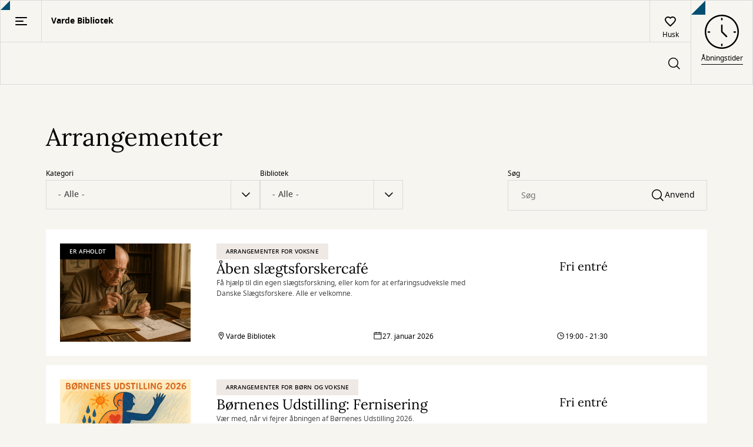

--- FILE ---
content_type: text/html; charset=UTF-8
request_url: https://www.vardebib.dk/arrangementer
body_size: 27132
content:
<!DOCTYPE html>
<html lang="da" dir="ltr" prefix="og: https://ogp.me/ns#">
    <head>
    <meta charset="utf-8" />
<script type="text/javascript" id="ConsentMode" src="/modules/contrib/cookieinformation/js/consent_mode_v2.init.js"></script>
<noscript><style>form.antibot * :not(.antibot-message) { display: none !important; }</style>
</noscript><meta name="Generator" content="Drupal 10 (https://www.drupal.org)" />
<meta name="MobileOptimized" content="width" />
<meta name="HandheldFriendly" content="true" />
<meta name="viewport" content="width=device-width, initial-scale=1.0" />
<script type="text/javascript" id="CookieConsent" src="https://policy.app.cookieinformation.com/uc.js" data-culture="da" data-gcm-version="2.0"></script>
<meta property="og:site_name" content="Varde Bibliotek" />
<meta property="og:url" content="https://www.vardebib.dk/arrangementer" />
<meta property="og:type" content="website" />
<style type="text/css">
    :root {
      --identity-color-h: 198.05309734513 !important;
      --identity-color-s: 100% !important;
      --identity-color-l: 22.156862745098% !important;
    }
  </style><link rel="icon" href="/sites/default/files/VardeBibliotek_Logo_Symbol_BLACK.png" type="image/png" />

    <title>Arrangementer | Varde Bibliotek</title>
        <link rel="preload" fetchpriority="low" href="/themes/custom/novel/assets/dpl-design-system/fonts/gochi-hand-v19-latin-regular.woff2" as="font" type="font/woff2" crossorigin="anonymous"/>
    <link rel="preload" fetchpriority="low" href="/themes/custom/novel/assets/dpl-design-system/fonts/lora-v26-latin-italic.woff2" as="font" type="font/woff2" crossorigin="anonymous"/>
    <link rel="preload" href="/themes/custom/novel/assets/dpl-design-system/fonts/lora-v26-latin-regular.woff2" as="font" type="font/woff2" crossorigin="anonymous"/>
    <link rel="preload" href="/themes/custom/novel/assets/dpl-design-system/fonts/notosans-regular-webfont.woff2" as="font" type="font/woff2" crossorigin="anonymous"/>
    <link rel="preload" href="/themes/custom/novel/assets/dpl-design-system/fonts/notosans-medium-webfont.woff2" as="font" type="font/woff2" crossorigin="anonymous"/>
    <link rel="preload" href="/themes/custom/novel/assets/dpl-design-system/fonts/notosans-bold-webfont.woff2" as="font" type="font/woff2" crossorigin="anonymous"/>
    <link rel="stylesheet" media="all" href="/core/themes/stable9/css/core/components/progress.module.css?t99tdh" />
<link rel="stylesheet" media="all" href="/core/themes/stable9/css/core/components/ajax-progress.module.css?t99tdh" />
<link rel="stylesheet" media="all" href="/core/themes/stable9/css/system/components/align.module.css?t99tdh" />
<link rel="stylesheet" media="all" href="/core/themes/stable9/css/system/components/fieldgroup.module.css?t99tdh" />
<link rel="stylesheet" media="all" href="/core/themes/stable9/css/system/components/container-inline.module.css?t99tdh" />
<link rel="stylesheet" media="all" href="/core/themes/stable9/css/system/components/clearfix.module.css?t99tdh" />
<link rel="stylesheet" media="all" href="/core/themes/stable9/css/system/components/details.module.css?t99tdh" />
<link rel="stylesheet" media="all" href="/core/themes/stable9/css/system/components/hidden.module.css?t99tdh" />
<link rel="stylesheet" media="all" href="/core/themes/stable9/css/system/components/item-list.module.css?t99tdh" />
<link rel="stylesheet" media="all" href="/core/themes/stable9/css/system/components/js.module.css?t99tdh" />
<link rel="stylesheet" media="all" href="/core/themes/stable9/css/system/components/nowrap.module.css?t99tdh" />
<link rel="stylesheet" media="all" href="/core/themes/stable9/css/system/components/position-container.module.css?t99tdh" />
<link rel="stylesheet" media="all" href="/core/themes/stable9/css/system/components/reset-appearance.module.css?t99tdh" />
<link rel="stylesheet" media="all" href="/core/themes/stable9/css/system/components/resize.module.css?t99tdh" />
<link rel="stylesheet" media="all" href="/core/themes/stable9/css/system/components/system-status-counter.css?t99tdh" />
<link rel="stylesheet" media="all" href="/core/themes/stable9/css/system/components/system-status-report-counters.css?t99tdh" />
<link rel="stylesheet" media="all" href="/core/themes/stable9/css/system/components/system-status-report-general-info.css?t99tdh" />
<link rel="stylesheet" media="all" href="/core/themes/stable9/css/system/components/tablesort.module.css?t99tdh" />
<link rel="stylesheet" media="all" href="/core/themes/stable9/css/views/views.module.css?t99tdh" />
<link rel="stylesheet" media="all" href="/modules/contrib/better_exposed_filters/css/better_exposed_filters.css?t99tdh" />
<link rel="stylesheet" media="all" href="/modules/custom/dpl_admin/assets/dpl_frontend.css?t99tdh" />
<link rel="stylesheet" media="all" href="/libraries/dpl-react/components.css?t99tdh" />
<link rel="stylesheet" media="all" href="/modules/contrib/facets/css/general.css?t99tdh" />
<link rel="stylesheet" media="all" href="/themes/custom/novel/assets/dpl-design-system/css/base.css?t99tdh" />
<link rel="stylesheet" media="all" href="/themes/custom/novel/css/novel.css?t99tdh" />

    
  </head>
  <body>
        <a href="#main-content" class="visually-hidden focusable">
      Gå til hovedindhold
    </a>
    
      <div class="dialog-off-canvas-main-canvas" data-off-canvas-main-canvas>
    
<div class="overflow-hidden">
  
<header class="header">
    <div class="header__logo-desktop">
            
<a href="/" class="logo" aria-label="Go to frontpage">
  <figure class="logo__content">
          <img src="/sites/default/files/styles/logo/public/220%20x%20100.png?itok=2Ff8dcrk" alt="" />


        <div class="logo__description  logo__description--has-image">
      <p class="logo__library-name">Varde Bibliotek</p>
      <p></p>
    </div>
  </figure>
</a>

    </div>
    <div class="header__menu">
        <nav class="header__menu-first" aria-label="Primary site navigation">
            <div>
                <div class="header__menu-navigation-mobile">
                  <button
                  class="header__button header__button--right-border"
                  id="header-sidebar-nav__toggle"
                  aria-controls="sidebarNav"
                  aria-expanded="false"
                  >
                    <div class="pagefold-parent--small
                    header__menu-navigation-pagefold">
                        <div class="pagefold-triangle--small"></div>
                        <img width="20" height="14" src="/themes/custom/novel/assets/dpl-design-system/icons/basic/icon-menu.svg" alt="List of bookmarks"/>
                    </div>
                  </button>
                  <div class="header__menu-navigation-logo">
                    
<a href="/" class="logo" aria-label="Go to frontpage">
  <figure class="logo__content">
          <img src="/sites/default/files/styles/logo/public/220%20x%20100.png?itok=2Ff8dcrk" alt="" />


        <div class="logo__description  logo__description--has-image">
      <p class="logo__library-name">Varde Bibliotek</p>
      <p></p>
    </div>
  </figure>
</a>

                  </div>
                </div>
                <ul class="header__menu-navigation">
      <li class="header__menu-navigation-item">
      <a href="https://www.vardebib.dk/biblioteker" class="header__menu-navigation-link hide-linkstyle">Biblioteker</a>
    </li>
      <li class="header__menu-navigation-item">
      <a href="/det-sker" class="header__menu-navigation-link hide-linkstyle" data-drupal-link-system-path="node/238">Det sker</a>
    </li>
      <li class="header__menu-navigation-item">
      <a href="/dit-digitale-bibliotek" class="header__menu-navigation-link hide-linkstyle">Digitale tilbud</a>
    </li>
      <li class="header__menu-navigation-item">
      <a href="/boern-og-unge" class="header__menu-navigation-link hide-linkstyle" data-drupal-link-system-path="node/76">Børn og unge</a>
    </li>
      <li class="header__menu-navigation-item">
      <a href="https://www.go.vardebib.dk/" class="header__menu-navigation-link hide-linkstyle">GO</a>
    </li>
      <li class="header__menu-navigation-item">
      <a href="/inspiration" class="header__menu-navigation-link hide-linkstyle" data-drupal-link-system-path="node/75">Inspiration</a>
    </li>
      <li class="header__menu-navigation-item">
      <a href="/bibliotekets-a-aa" class="header__menu-navigation-link hide-linkstyle" data-drupal-link-system-path="node/132">A-Å</a>
    </li>
      <li class="header__menu-navigation-item">
      <a href="/opret-bruger" class="header__menu-navigation-link hide-linkstyle" data-drupal-link-system-path="node/8">Ny bruger</a>
    </li>
  </ul>

            </div>
      <div  data-dpl-app="menu" data-page-size-desktop="25" data-page-size-mobile="25" data-blacklisted-pickup-branches-config="DK-757304,DK-757306,FBS-573022,FBS-573028,FBS-573030" data-branches-config="[{&quot;branchId&quot;:&quot;DK-757305&quot;,&quot;title&quot;:&quot;Agerb\u00e6k Bibliotek&quot;},{&quot;branchId&quot;:&quot;FBS-573023&quot;,&quot;title&quot;:&quot;Alslev - Brugsen&quot;},{&quot;branchId&quot;:&quot;FBS-573003&quot;,&quot;title&quot;:&quot;Ansager - Brugsen&quot;},{&quot;branchId&quot;:&quot;DK-757304&quot;,&quot;title&quot;:&quot;Biblioteksbussen&quot;},{&quot;branchId&quot;:&quot;FBS-573004&quot;,&quot;title&quot;:&quot;Billum - Rema 1000&quot;},{&quot;branchId&quot;:&quot;FBS-573026&quot;,&quot;title&quot;:&quot;Billum Friskole&quot;},{&quot;branchId&quot;:&quot;FBS-573028&quot;,&quot;title&quot;:&quot;Depot \u00d8lgod indskoling&quot;},{&quot;branchId&quot;:&quot;FBS-573030&quot;,&quot;title&quot;:&quot;Depot \u00d8lgod udskoling&quot;},{&quot;branchId&quot;:&quot;FBS-573006&quot;,&quot;title&quot;:&quot;Horne - Brugsen&quot;},{&quot;branchId&quot;:&quot;FBS-573007&quot;,&quot;title&quot;:&quot;Janderup - Brugsen&quot;},{&quot;branchId&quot;:&quot;FBS-573008&quot;,&quot;title&quot;:&quot;Kvong - Multihuset&quot;},{&quot;branchId&quot;:&quot;FBS-573009&quot;,&quot;title&quot;:&quot;Lunde - Min K\u00f8bmand&quot;},{&quot;branchId&quot;:&quot;FBS-573010&quot;,&quot;title&quot;:&quot;Mejls Friskole&quot;},{&quot;branchId&quot;:&quot;FBS-573011&quot;,&quot;title&quot;:&quot;Nordenskov - Brugsen&quot;},{&quot;branchId&quot;:&quot;DK-757302&quot;,&quot;title&quot;:&quot;Nr. Nebel Bibliotek&quot;},{&quot;branchId&quot;:&quot;FBS-573012&quot;,&quot;title&quot;:&quot;N\u00e6sbjerg - Brugsen&quot;},{&quot;branchId&quot;:&quot;DK-757301&quot;,&quot;title&quot;:&quot;Oksb\u00f8l Bibliotek&quot;},{&quot;branchId&quot;:&quot;FBS-573013&quot;,&quot;title&quot;:&quot;Outrup - Brugsen&quot;},{&quot;branchId&quot;:&quot;FBS-573014&quot;,&quot;title&quot;:&quot;Sig - Brugsen&quot;},{&quot;branchId&quot;:&quot;FBS-573015&quot;,&quot;title&quot;:&quot;Skovlund - Min K\u00f8bmand&quot;},{&quot;branchId&quot;:&quot;FBS-573016&quot;,&quot;title&quot;:&quot;Skovlund Friskole&quot;},{&quot;branchId&quot;:&quot;FBS-573019&quot;,&quot;title&quot;:&quot;Starup-Tofterup - Brugsen&quot;},{&quot;branchId&quot;:&quot;FBS-573017&quot;,&quot;title&quot;:&quot;Staus\u00f8 - Bl\u00e5bjerg Friskole&quot;},{&quot;branchId&quot;:&quot;FBS-573018&quot;,&quot;title&quot;:&quot;Tistrup - Brugsen&quot;},{&quot;branchId&quot;:&quot;DK-757300&quot;,&quot;title&quot;:&quot;Varde Bibliotek&quot;},{&quot;branchId&quot;:&quot;FBS-573022&quot;,&quot;title&quot;:&quot;test&quot;},{&quot;branchId&quot;:&quot;FBS-573021&quot;,&quot;title&quot;:&quot;\u00c5rre - Brugsen&quot;},{&quot;branchId&quot;:&quot;FBS-573029&quot;,&quot;title&quot;:&quot;\u00d8lgod - Brugsen&quot;},{&quot;branchId&quot;:&quot;DK-757306&quot;,&quot;title&quot;:&quot;\u00d8lgod Bibliotek&quot;}]" data-expiration-warning-days-before-config="6" data-menu-navigation-data-config="[{&quot;name&quot;:&quot;Dit overblik&quot;,&quot;link&quot;:&quot;https:\/\/www.vardebib.dk\/user\/me\/dashboard&quot;,&quot;dataId&quot;:&quot;40&quot;},{&quot;name&quot;:&quot;L\u00e5n&quot;,&quot;link&quot;:&quot;https:\/\/www.vardebib.dk\/user\/me\/loans&quot;,&quot;dataId&quot;:&quot;1&quot;},{&quot;name&quot;:&quot;Reserveringer&quot;,&quot;link&quot;:&quot;https:\/\/www.vardebib.dk\/user\/me\/reservations&quot;,&quot;dataId&quot;:&quot;2&quot;},{&quot;name&quot;:&quot;Huskeliste&quot;,&quot;link&quot;:&quot;https:\/\/www.vardebib.dk\/user\/me\/favorites&quot;,&quot;dataId&quot;:&quot;20&quot;},{&quot;name&quot;:&quot;Gebyrer &amp; erstatninger&quot;,&quot;link&quot;:&quot;https:\/\/www.vardebib.dk\/user\/me\/fees&quot;,&quot;dataId&quot;:&quot;4&quot;}]" data-reservation-detail-allow-remove-ready-reservations-config="1" data-interest-periods-config="{&quot;interestPeriods&quot;:[{&quot;value&quot;:90,&quot;label&quot;:&quot;3 m\u00e5neder&quot;},{&quot;value&quot;:180,&quot;label&quot;:&quot;6 m\u00e5neder&quot;},{&quot;value&quot;:365,&quot;label&quot;:&quot;1 \u00e5r&quot;}],&quot;defaultInterestPeriod&quot;:{&quot;value&quot;:&quot;180&quot;,&quot;label&quot;:&quot;6 m\u00e5neder&quot;}}" data-fees-page-url="/user/me/fees" data-menu-login-url="https://www.vardebib.dk/login?current-path=/user/me/dashboard" data-menu-sign-up-url="/opret-bruger" data-menu-view-your-profile-text-url="https://www.vardebib.dk/user/me" data-user-profile-url="https://www.vardebib.dk/user/me" data-menu-authenticated-close-button-text="Luk brugermenu" data-menu-authenticated-modal-description-text="Brugermodalen" data-menu-log-out-text="Log ud" data-menu-login-text="Log ind" data-menu-not-authenticated-close-button-text="Luk brugermenu" data-menu-not-authenticated-modal-description-text="Brugermodal til at logge ind eller oprette bruger" data-menu-notification-loans-expired-text="Overskredne lån" data-menu-notification-loans-expiring-soon-text="Under 6 dage" data-menu-notification-ready-for-pickup-text="Klar til lån" data-menu-notifications-menu-aria-label-text="Notifikations menu" data-menu-profile-links-aria-label-text="Links til dit låneoverblik" data-menu-sign-up-text="Opret bruger" data-menu-user-profile-url-text="Brugerprofil" data-menu-user-icon-aria-label-logged-out-text="Åben Log ind-menuen" data-menu-user-icon-aria-label-text="Åben brugermenuen" data-menu-view-your-profile-text="Dit overblik" data-reservations-ready-for-pickup-text="Reserveringer klar til lån" data-fbi-base-url="https://fbi-api.dbc.dk/fbcms-soeg/graphql" data-fbi-local-base-url="https://fbi-api.dbc.dk/fbcms-soeg/graphql" data-fbi-global-base-url="https://fbi-api.dbc.dk/fbcms-vis/graphql" data-cover-base-url="https://cover.dandigbib.org" data-material-list-base-url="https://prod.materiallist.dandigbib.org" data-fbs-base-url="https://fbs-openplatform.dbc.dk" data-publizon-base-url="https://pubhub-openplatform.dbc.dk" data-fee-page-url="https://www.vardebib.dk/user/me/fees" data-physical-loans-url="https://www.vardebib.dk/user/me/loans" data-userinfo-url="https://login.bib.dk/userinfo/" data-dpl-cms-base-url="https://www.vardebib.dk" data-search-url="/search" data-advanced-search-url="/advancedsearch" data-material-url="/work/:workid" data-logout-url="https://www.vardebib.dk/logout" data-auth-url="/login" data-dashboard-url="/user/me/dashboard" data-view-fees-and-compensation-rates-url="/takster" data-zero-hits-search-url="/din-sogning-har-0-resultater" data-blocked-patron-e-link-url="https://mitbetalingsoverblik.kmd.dk/home/mitBetalingsoverblik?sclient=573&amp;skey=skjtefksjej" data-reservations-url="https://www.vardebib.dk/user/me/reservations" data-blocked-patron-close-modal-aria-label-text="Luk pop-up til blokeret bruger" data-blocked-patron-d-body-text="Du kan derfor ikke reservere, låne eller forny lån. Kontakt biblioteket for yderligere information " data-blocked-patron-d-title-text="Din bruger er blokeret" data-blocked-patron-e-body-text="Du kan derfor ikke reservere, låne eller forny lån. Kontakt biblioteket for yderligere information" data-blocked-patron-e-link-text="Betal dine gebyrer og erstatninger her" data-blocked-patron-e-title-text="Du har overskredet gebyrgrænsen" data-blocked-patron-f-body-text="Du kan derfor ikke reservere, låne eller forny lån. Kontakt biblioteket for yderligere information " data-blocked-patron-f-title-text="Din bruger er blokeret" data-blocked-patron-modal-aria-description-text="Denne pop-up advarer dig om at din bruger er blokeret" data-blocked-patron-o-body-text="Du kan derfor ikke reservere, låne eller forny lån. Kontakt biblioteket for yderligere information " data-blocked-patron-o-title-text="Du kan derfor ikke reservere, låne eller forny lån. Kontakt biblioteket for yderligere information " data-blocked-patron-s-body-text="Du kan derfor ikke reservere, låne eller forny lån. Kontakt biblioteket for yderligere information " data-blocked-patron-s-title-text="Din bruger er blokeret" data-blocked-patron-u-body-text="Du kan derfor ikke reservere, låne eller forny lån. Kontakt biblioteket for yderligere information" data-blocked-patron-u-title-text="Din bruger er blokeret" data-blocked-patron-w-body-text="Du kan derfor ikke reservere, låne eller forny lån. Kontakt biblioteket for yderligere information." data-blocked-patron-w-title-text="Din bruger er blokeret" data-accept-modal-accept-button-text="Ja, forny" data-accept-modal-are-you-sure-text="Er du sikker på at du vil forny?" data-accept-modal-aria-description-text="Accepter" data-accept-modal-aria-label-text="Accepter" data-accept-modal-body-text="Hvis du kun fornyer nogle af dine lån, risikerer du at dit gebyr bliver forhøjet, fordi dine lån opsplittes i flere" data-accept-modal-cancel-button-text="Forny ikke" data-accept-modal-header-text="Dit gebyr kan blive forhøjet" data-add-to-favorites-aria-label-text="tilføj @title til huskelisten" data-alert-error-close-text="Luk" data-alert-error-message-text="Der opstod en uventet fejl - du kan prøve at opdatere siden, prøve igen senere eller kontakte biblioteket." data-autosuggest-animated-series-category-text="Animeret serie" data-autosuggest-audio-book-category-text="Lydbøger" data-autosuggest-book-category-text="Bøger" data-autosuggest-ebook-category-text="E-bøger" data-autosuggest-film-category-text="Film" data-autosuggest-game-category-text="Spil" data-autosuggest-music-category-text="Musik" data-availability-available-text="Tilgængelig" data-availability-unavailable-text="Udlånt" data-by-author-text="af" data-change-interest-period-text="Skift interesseperiode" data-change-pickup-location-text="Skift afhentningsbibliotek" data-choose-one-text="Vælg" data-close-modal-aria-label-email-text="Luk pop-up til at skifte email" data-close-modal-aria-label-interest-period-text="Luk pop-up til at skifte interesseperiode" data-close-modal-aria-label-pickup-text="Luk pop-up til at skifte afhentningssted" data-close-modal-aria-label-sms-text="Luk pop-up" data-dashboard-number-in-line-text="Nummer @count i køen" data-delete-reservation-modal-aria-description-text="Denne knap åbner en pop-up som gør det muligt at slette en eller flere reserveringer" data-delete-reservation-modal-button-text="OK" data-delete-reservation-modal-close-modal-text="Luk pop-up til at slette reservering" data-delete-reservation-modal-delete-button-text="{&quot;type&quot;:&quot;plural&quot;,&quot;text&quot;:[&quot;Slet reservering&quot;,&quot;Slet reserveringer&quot;]}" data-delete-reservation-modal-delete-processing-text="Indlæser..." data-delete-reservation-modal-delete-question-text="{&quot;type&quot;:&quot;plural&quot;,&quot;text&quot;:[&quot;Vil du slette din reservering?&quot;,&quot;\u00d8nsker du at annullere dine reservationer?&quot;]}" data-delete-reservation-modal-errors-status-text="Noget gik galt. Prøv igen senere" data-delete-reservation-modal-errors-title-text="Din reservering kunne ikke slettes" data-delete-reservation-modal-success-status-text="{&quot;type&quot;:&quot;plural&quot;,&quot;text&quot;:[&quot;En reservering blev slettet&quot;,&quot;@count reserveringer blev slettet&quot;]}" data-delete-reservation-modal-success-title-text="{&quot;type&quot;:&quot;plural&quot;,&quot;text&quot;:[&quot;Din reservering er slettet&quot;,&quot;Dine reserveringer er slettet&quot;]}" data-delete-reservation-modal-header-text="{&quot;type&quot;:&quot;plural&quot;,&quot;text&quot;:[&quot;Slet reservering&quot;,&quot;Slet reserveringer&quot;]}" data-delete-reservation-modal-not-regrettable-text="Du kan ikke fortryde" data-digital-reservations-header-text="Digitale reserveringer" data-et-al-text="et al." data-error-boundary-alert-body-button-aria-text="Luk fejlbesked" data-find-on-shelf-expand-button-explanation-text="Forklarende tekst til Find på hylden-knap" data-find-on-shelf-table-description-text="
Find @work på hylden i @branch" data-group-modal-button-text="Forny (@count)" data-group-modal-checkbox-text="Vælg alle" data-group-modal-due-date-aria-description-text="Denne pop-up grupperer lån efter afleveringsdato og gør det muligt at forny disse lån" data-group-modal-due-date-header-text="Afleveringsfrist @date" data-group-modal-due-date-link-to-page-with-fees-text="Se vores takster" data-group-modal-due-date-material-text="Afleveringsfrist @date" data-group-modal-due-date-digital-material-text="Udløber automatisk @date" data-group-modal-due-date-renew-loan-close-modal-aria-label-text="Luk pop-up til at forny lån" data-group-modal-due-date-warning-loan-overdue-text="Afleveringsfristen er overskredet, du vil derfor blive pålagt et gebyr når du afleverer" data-group-modal-go-to-material-text="Se detaljer" data-group-modal-hidden-label-checkbox-on-material-text="Vælg @label til fornyelse" data-group-modal-loans-aria-description-text="Denne pop-up gør det muligt at forny dine lån" data-group-modal-loans-close-modal-aria-label-text="Luk pop-up med grupperede lån" data-group-modal-renew-loan-denied-inter-library-loan-text="Udlånt af et andet bibliotek" data-group-modal-renew-loan-denied-max-renewals-reached-text="Kan ikke fornyes yderligere" data-group-modal-renew-loan-denied-reserved-text="Reserveret af en anden låner" data-group-modal-go-to-material-aria-label-text="Gå til detaljer for @label" data-group-modal-reservations-close-modal-aria-label-text="Luk pop-up med grupperede reserveringer" data-group-modal-reservations-loans-aria-description-text="Denne pop-up gør det muligt at slette reserveringer" data-header-dropdown-item-advanced-search-text="Avanceret søgning" data-in-series-text="i serien" data-in-text="i" data-input-placeholder-text="Søg efter bøger, film, musik og mere" data-is-loading-heart-text="Indlæser..." data-loading-text="henter" data-loan-list-additional-materials-text="{&quot;type&quot;:&quot;plural&quot;,&quot;text&quot;:[&quot;+ 1 andet materiale&quot;,&quot;+ @count flere materialer&quot;]}" data-loans-not-overdue-text="Længere afleveringstid" data-loans-overdue-text="Overskredne lån" data-loans-soon-overdue-text="Skal snart afleveres" data-material-and-author-text="og" data-material-by-author-text="Af" data-material-details-close-modal-aria-label-text="Luk pop-up med detaljevisning af materiale" data-material-details-digital-due-date-label-text="Udløber automatisk" data-view-material-text="Se materiale" data-material-details-link-to-page-with-fees-text="Se vores takster" data-material-details-loan-date-label-text="Udlånsdato" data-material-details-material-number-label-text="Materialenummer" data-material-details-modal-aria-description-text="Denne pop-up viser detaljer for materialet og gør det muligt at slette en reservering" data-material-details-overdue-text="Udløbet" data-material-details-physical-due-date-label-text="Afleveres" data-material-details-renew-loan-button-text="Forny dine lån" data-material-details-warning-loan-overdue-text="Afleveringsfristen er overskredet, du vil derfor blive pålagt et gebyr når du afleverer" data-modal-reservation-form-no-interest-after-header-description-text="Indstil interesseperiode" data-modal-reservation-form-no-interest-after-header-title-text="Skift udløbsdato for interesseperiode" data-modal-reservation-form-no-interest-after-label-text="Skift interesseperiode" data-modal-reservation-form-pickup-header-title-text="Vælg afhentningsbibliotek" data-modal-reservation-form-pickup-header-description-text="Vælg hvor du vil afhente dine reserveringer" data-modal-reservation-form-pickup-label-text="Skift afhentningssted for din reservering" data-multiselect-all-option-text="Vælg alle" data-no-search-result-text="Din søgning har 0 resultater" data-number-description-text="nr. " data-one-month-text="1 måned" data-one-year-text="1 år" data-order-digital-copy-feedback-borchk-user-blocked-by-agency-text="Borchk-bruger blokeret af agenturtekst" data-order-digital-copy-feedback-borchk-user-no-longer-exist-on-agency-text="Borchk-bruger findes ikke længere hos agentur" data-order-digital-copy-feedback-borchk-user-not-verified-text="Borchk-bruger ikke verificeret" data-order-digital-copy-feedback-button-text="Luk" data-order-digital-copy-feedback-error-agency-not-subscribed-text="Biblioteket abonnerer ikke på tjenesten. Du kan bestille den digitale kopi ved at kontakte biblioteket." data-order-digital-copy-feedback-error-invalid-pickup-branch-text="Afhentningsfilialen er ikke gyldig. Du kan bestille den digitale kopi ved at kontakte biblioteket." data-order-digital-copy-feedback-error-missing-client-configuration-text="Klientkonfigurationen mangler. Du kan bestille den digitale kopi ved at kontakte biblioteket." data-order-digital-copy-feedback-error-missing-municipalityagencyid-text="Fejl - mangler kommunal agentur-ID" data-order-digital-copy-feedback-error-municipalityagencyid-not-found-text="Fejl - kommunal agentur-ID blev ikke fundet" data-order-digital-copy-feedback-error-pid-not-reservable-text="Materialet kan ikke reserveres. Du kan bestille den digitale kopi ved at kontakte biblioteket." data-order-digital-copy-feedback-error-unauthenticated-user-text="Du er ikke logget ind. Du kan bestille en digital kopi ved at kontakte institutionen." data-order-digital-copy-feedback-ok-text="Den digitale kopi er bestilt. Du vil modtage en email, når den digitale kopi er klar." data-order-digital-copy-feedback-title-text="Digital kopi kvittering" data-order-digital-copy-feedback-unknown-user-text="Ukendt bruger" data-out-of-text="ud af" data-patron-contact-email-checkbox-text="Modtag e-mails om dine lån, reserveringer osv." data-patron-contact-email-label-text="E-mail" data-patron-contact-info-body-text="Husk at opdatere dine oplysninger, hvis du skifter mobilnummer eller
e-mail." data-patron-contact-info-header-text="KONTAKTOPLYSNINGER" data-patron-contact-phone-checkbox-text="Modtag sms om dine lån, reserveringer osv." data-patron-contact-phone-label-text="Mobilnummer" data-patron-page-change-pincode-body-text="Skift nuværende kode ved at indtaste en ny kode og gem" data-patron-page-change-pincode-header-text="PINKODE" data-patron-page-confirm-pincode-label-text="Bekræft ny pinkode" data-patron-page-phone-input-message-text="Mobilnummeret skal være mellem 6 og 15 cifre " data-pause-reservation-modal-aria-description-text="Denne pop-up gør det muligt at sætte dine fysiske reserveringer på pause" data-pause-reservation-modal-below-inputs-text="Du kan sætte dine reserveringer på pause mens du f.eks. er på ferie." data-pause-reservation-modal-body-text="Sæt dine reserveringer på fysiske materialer på pause i god tid, da reserveringer som allerede er i proces ikke kan sættes på hold." data-pause-reservation-modal-cancel-button-label-text="Fjern pause" data-pause-reservation-modal-close-modal-text="Luk pop-up til at sætte reserveringer på pause" data-pause-reservation-modal-date-range-label-text="Pauseperiode" data-pause-reservation-modal-date-range-placeholder-text="Vælg pauseperiode" data-pause-reservation-modal-header-text="Sæt dine reserveringer på pause" data-pause-reservation-modal-link-text="Læs mere om pausefunktionen" data-pause-reservation-modal-save-button-label-text="Gem" data-physical-reservations-header-text="Reserveringer på fysiske materialer" data-pick-up-latest-text="Hent senest @date" data-pickup-branches-dropdown-label-text="Vælg afhentningssted" data-pickup-branches-dropdown-nothing-selected-text="Intet valgt" data-patron-page-pincode-label-text="Ny pinkode" data-patron-page-pincode-too-short-validation-text="Pinkoden skal være på @pincodeLengthMin cifre" data-patron-page-pincodes-not-the-same-text="Pinkoderne er ikke identiske" data-pincode-section-description-text="Pinkode skal være 4 cifre" data-publizon-audio-book-text="Lydbog" data-publizon-ebook-text="E-bog" data-publizon-podcast-text="Podcast" data-ready-for-loan-counter-label-text="Klar" data-ready-for-loan-text="Klar til lån" data-remove-all-reservations-text="{&quot;type&quot;:&quot;plural&quot;,&quot;text&quot;:[&quot;Fjern reservering (@amount)&quot;,&quot;Slet reserveringer (@amount)&quot;]}" data-remove-from-favorites-aria-label-text="fjern @title fra huskelisten" data-renew-button-text="Forny" data-renew-cannot-be-renewed-text="Kan ikke fornyes" data-renew-group-modal-loans-button-text="Ok" data-renew-group-modal-loans-error-status-text="Noget gik galt. Prøv igen senere." data-renew-group-modal-loans-error-title-text="Dine lån kunne ikke fornyes" data-renew-group-modal-loans-no-renewals-possible-error-status-text="Ingen af dine lån kunne fornyes. Kontakt evt. biblioteket." data-renew-group-modal-loans-no-renewals-possible-error-title-text="Ingen lån kunne fornyes" data-renew-group-modal-loans-success-status-text="{&quot;type&quot;:&quot;plural&quot;,&quot;text&quot;:[&quot;1 lån blev fornyet.&quot;,&quot;@count lån blev fornyet.&quot;]}" data-renew-group-modal-loans-success-title-text="Du har fornyet de lån, der kunne fornys" data-renew-material-loan-button-text="Ok" data-renew-material-loan-error-status-text="Noget gik galt. Prøv venligst igen senere." data-renew-material-loan-error-title-text="Dine lån kunne ikke fornyes" data-renew-material-loan-no-renewals-possible-error-status-text="Dit lån kunne ikke fornyes. Kontakt evt. biblioteket." data-renew-material-loan-no-renewals-possible-error-title-text="Lånet kunne ikke fornyes" data-renew-material-loan-success-status-text="1 lån blev fornyet" data-renew-material-loan-success-title-text="Du har fornyet dit lån" data-renew-processing-text="Indlæser..." data-reservation-details-borrow-before-text="Lån før @date" data-reservation-details-button-remove-text="Slet din reservering" data-reservation-details-cancel-text="OK" data-reservation-details-change-text="Gem ændringer" data-reservation-details-date-of-reservation-title-text="Reserveringsdato" data-reservation-details-digital-material-expires-title-text="Lån før" data-reservation-details-expires-text="Din reservering udløber @date!" data-reservation-details-expires-title-text="Afhentningsfrist" data-reservation-details-no-interest-after-title-text="Ikke interesseret efter" data-reservation-details-number-in-queue-label-text="@count i køen" data-reservation-details-others-in-queue-text="Andre står i kø til dette materiale" data-reservation-details-pick-up-at-title-text="Afhentningssted" data-reservation-details-pickup-deadline-title-text="Afhentningsfrist" data-reservation-details-ready-for-loan-text="Klar til lån" data-reservation-details-remove-digital-reservation-text="Slet din reservering" data-reservation-details-save-text="Gem" data-reservation-details-status-title-text="Status" data-reservation-list-all-empty-text="Du har i øjeblikket 0 reserveringer" data-reservation-list-day-text="dag" data-reservation-list-digital-pickup-text="Online" data-reservation-list-digital-reservations-empty-text="Du har i øjeblikket 0 reserveringer på digitale materialer" data-reservation-list-digital-reservations-header-text="Digitale reserveringer" data-reservation-list-first-in-queue-text="Du er forrest i køen" data-reservation-list-header-text="Dine reserveringer" data-reservation-list-loan-before-text="Lån før @date" data-reservation-list-on-hold-aria-text="Reserveringer er sat på pause:" data-reservation-list-pause-reservation-aria-modal-text="Denne knap åbner en pop-up hvor du kan sætte reserveringer på pause" data-reservation-list-pause-reservation-button-text="Indstillinger" data-reservation-list-pause-reservation-on-hold-text="Dine fysiske reserveringer er sat på pause" data-reservation-list-pause-reservation-text="Sæt dine reserveringer på pause" data-reservation-list-physical-reservations-empty-text="Du har i øjeblikket 0 reserveringer på fysiske materialer" data-reservation-list-physical-reservations-header-text="Reserveringer på fysiske materialer" data-reservation-list-ready-for-pickup-empty-text="Du har ingen reserveringer klar til afhentning" data-reservation-list-ready-for-pickup-title-text="Klar til lån" data-reservation-list-ready-text="Klar" data-reservation-list-status-icon-ready-for-pickup-aria-label-text="Materialet er klar til lån" data-reservation-list-status-icon-queued-aria-label-text="{&quot;type&quot;:&quot;plural&quot;,&quot;text&quot;:[&quot;Du er den eneste i k\u00f8 til dette materiale&quot;,&quot;Der st\u00e5r @count i k\u00f8 foran dig&quot;]}" data-reservation-list-status-icon-ready-in-aria-label-text="{&quot;type&quot;:&quot;plural&quot;,&quot;text&quot;:[&quot;Materialet er klar til l\u00e5n om en dag&quot;,&quot;Materialet er klar om @count dage&quot;]}" data-reservation-status-button-text="Luk" data-reservation-list-you-are-in-queue-text="Du er i reserveringskø" data-reservation-list-available-in-text="Klar til lån om @count dage" data-reservation-list-days-text="dage" data-reservation-list-in-queue-text="I kø" data-reservation-list-number-in-queue-text="Der er @count i kø før dig" data-reservation-pick-up-latest-text="Hent senest @date" data-reservations-still-in-queue-for-text="Stadig i kø" data-reservations-ready-text="Klar til dig" data-result-pager-status-text="Viser @itemsShown ud af @hitcount elementer" data-reservation-success-sub-title-text="Klik på knappen for at lukke vinduet" data-reservation-success-title-text="Din reservering er blevet ændret" data-search-header-dropdown-text="Dropdown med yderligere søgefunktioner" data-search-header-favorites-text="Husk" data-search-header-login-text="Log ind" data-save-button-text="Gem" data-screen-reader-modal-description-email-text="Skærmlæser modulbeskrivelse for email" data-screen-reader-modal-description-interest-period-text="Beskrivelse til skærmlæser af pop-up vedr. interesseperiode" data-screen-reader-modal-description-pickup-text="Beskrivelse til skærmlæser af pop-up vedr. valg af afhentningsbibliotek" data-screen-reader-modal-description-sms-text="Skærmlæser modulbeskrivelse til sms" data-search-header-icon-alt-text="Søgeknap" data-search-header-input-label-text="Søgeheader input" data-search-no-valid-characters-error-text="Input skal indeholde minimum ét tegn" data-shift-text="Skift" data-show-more-text="vis flere" data-six-months-text="6 måneder" data-status-badge-warning-text="Udløber snart" data-string-suggestion-author-text="Forfatter" data-string-suggestion-topic-text="Emne" data-string-suggestion-work-text="Titel" data-subject-number-text="Emnetal" data-three-months-text="3 måneder" data-two-months-text="2 måneder" data-agency-config="{&quot;id&quot;:&quot;757300&quot;}" data-reservation-details-config="{&quot;allowRemoveReadyReservations&quot;:1}" data-error-messages-config="{&quot;containerId&quot;:&quot;dpl-react-apps-error-messages&quot;,&quot;shouldOnlyShowOneError&quot;:true}"></div>

            <div class="header__button-responsive-switch">
                              <a href="/branches"
                   class="header__button header__button--left-border">
                  <img class="header__button-icon" loading="lazy" width="24"
                       height="24"
                       src="/themes/custom/novel/assets/dpl-design-system/icons/basic/icon-watch-static.svg"
                       alt="clock icon"/>
                  <span
                    class="header__button-text">Åbningstider</span>
                </a>
                              <a href="https://www.vardebib.dk/user/me/favorites" class="header__button header__button--left-border">
                    <img class="header__button-icon" width="24" height="24" src="/themes/custom/novel/assets/dpl-design-system/icons/basic/icon-heart.svg" alt="List of bookmarks"/>
                    <span class="header__button-text">Husk</span>
                </a>
            </div>
        </nav>
        <div  data-dpl-app="search-header" data-fbi-base-url="https://fbi-api.dbc.dk/fbcms-soeg/graphql" data-fbi-local-base-url="https://fbi-api.dbc.dk/fbcms-soeg/graphql" data-fbi-global-base-url="https://fbi-api.dbc.dk/fbcms-vis/graphql" data-cover-base-url="https://cover.dandigbib.org" data-material-list-base-url="https://prod.materiallist.dandigbib.org" data-fbs-base-url="https://fbs-openplatform.dbc.dk" data-publizon-base-url="https://pubhub-openplatform.dbc.dk" data-fee-page-url="https://www.vardebib.dk/user/me/fees" data-physical-loans-url="https://www.vardebib.dk/user/me/loans" data-userinfo-url="https://login.bib.dk/userinfo/" data-dpl-cms-base-url="https://www.vardebib.dk" data-search-url="/search" data-advanced-search-url="/advancedsearch" data-material-url="/work/:workid" data-logout-url="https://www.vardebib.dk/logout" data-auth-url="/login" data-dashboard-url="/user/me/dashboard" data-view-fees-and-compensation-rates-url="/takster" data-zero-hits-search-url="/din-sogning-har-0-resultater" data-blocked-patron-e-link-url="https://mitbetalingsoverblik.kmd.dk/home/mitBetalingsoverblik?sclient=573&amp;skey=skjtefksjej" data-reservations-url="https://www.vardebib.dk/user/me/reservations" data-blocked-patron-close-modal-aria-label-text="Luk pop-up til blokeret bruger" data-blocked-patron-d-body-text="Du kan derfor ikke reservere, låne eller forny lån. Kontakt biblioteket for yderligere information " data-blocked-patron-d-title-text="Din bruger er blokeret" data-blocked-patron-e-body-text="Du kan derfor ikke reservere, låne eller forny lån. Kontakt biblioteket for yderligere information" data-blocked-patron-e-link-text="Betal dine gebyrer og erstatninger her" data-blocked-patron-e-title-text="Du har overskredet gebyrgrænsen" data-blocked-patron-f-body-text="Du kan derfor ikke reservere, låne eller forny lån. Kontakt biblioteket for yderligere information " data-blocked-patron-f-title-text="Din bruger er blokeret" data-blocked-patron-modal-aria-description-text="Denne pop-up advarer dig om at din bruger er blokeret" data-blocked-patron-o-body-text="Du kan derfor ikke reservere, låne eller forny lån. Kontakt biblioteket for yderligere information " data-blocked-patron-o-title-text="Du kan derfor ikke reservere, låne eller forny lån. Kontakt biblioteket for yderligere information " data-blocked-patron-s-body-text="Du kan derfor ikke reservere, låne eller forny lån. Kontakt biblioteket for yderligere information " data-blocked-patron-s-title-text="Din bruger er blokeret" data-blocked-patron-u-body-text="Du kan derfor ikke reservere, låne eller forny lån. Kontakt biblioteket for yderligere information" data-blocked-patron-u-title-text="Din bruger er blokeret" data-blocked-patron-w-body-text="Du kan derfor ikke reservere, låne eller forny lån. Kontakt biblioteket for yderligere information." data-blocked-patron-w-title-text="Din bruger er blokeret" data-accept-modal-accept-button-text="Ja, forny" data-accept-modal-are-you-sure-text="Er du sikker på at du vil forny?" data-accept-modal-aria-description-text="Accepter" data-accept-modal-aria-label-text="Accepter" data-accept-modal-body-text="Hvis du kun fornyer nogle af dine lån, risikerer du at dit gebyr bliver forhøjet, fordi dine lån opsplittes i flere" data-accept-modal-cancel-button-text="Forny ikke" data-accept-modal-header-text="Dit gebyr kan blive forhøjet" data-add-to-favorites-aria-label-text="tilføj @title til huskelisten" data-alert-error-close-text="Luk" data-alert-error-message-text="Der opstod en uventet fejl - du kan prøve at opdatere siden, prøve igen senere eller kontakte biblioteket." data-autosuggest-animated-series-category-text="Animeret serie" data-autosuggest-audio-book-category-text="Lydbøger" data-autosuggest-book-category-text="Bøger" data-autosuggest-ebook-category-text="E-bøger" data-autosuggest-film-category-text="Film" data-autosuggest-game-category-text="Spil" data-autosuggest-music-category-text="Musik" data-availability-available-text="Tilgængelig" data-availability-unavailable-text="Udlånt" data-by-author-text="af" data-change-interest-period-text="Skift interesseperiode" data-change-pickup-location-text="Skift afhentningsbibliotek" data-choose-one-text="Vælg" data-close-modal-aria-label-email-text="Luk pop-up til at skifte email" data-close-modal-aria-label-interest-period-text="Luk pop-up til at skifte interesseperiode" data-close-modal-aria-label-pickup-text="Luk pop-up til at skifte afhentningssted" data-close-modal-aria-label-sms-text="Luk pop-up" data-dashboard-number-in-line-text="Nummer @count i køen" data-delete-reservation-modal-aria-description-text="Denne knap åbner en pop-up som gør det muligt at slette en eller flere reserveringer" data-delete-reservation-modal-button-text="OK" data-delete-reservation-modal-close-modal-text="Luk pop-up til at slette reservering" data-delete-reservation-modal-delete-button-text="{&quot;type&quot;:&quot;plural&quot;,&quot;text&quot;:[&quot;Slet reservering&quot;,&quot;Slet reserveringer&quot;]}" data-delete-reservation-modal-delete-processing-text="Indlæser..." data-delete-reservation-modal-delete-question-text="{&quot;type&quot;:&quot;plural&quot;,&quot;text&quot;:[&quot;Vil du slette din reservering?&quot;,&quot;\u00d8nsker du at annullere dine reservationer?&quot;]}" data-delete-reservation-modal-errors-status-text="Noget gik galt. Prøv igen senere" data-delete-reservation-modal-errors-title-text="Din reservering kunne ikke slettes" data-delete-reservation-modal-success-status-text="{&quot;type&quot;:&quot;plural&quot;,&quot;text&quot;:[&quot;En reservering blev slettet&quot;,&quot;@count reserveringer blev slettet&quot;]}" data-delete-reservation-modal-success-title-text="{&quot;type&quot;:&quot;plural&quot;,&quot;text&quot;:[&quot;Din reservering er slettet&quot;,&quot;Dine reserveringer er slettet&quot;]}" data-delete-reservation-modal-header-text="{&quot;type&quot;:&quot;plural&quot;,&quot;text&quot;:[&quot;Slet reservering&quot;,&quot;Slet reserveringer&quot;]}" data-delete-reservation-modal-not-regrettable-text="Du kan ikke fortryde" data-digital-reservations-header-text="Digitale reserveringer" data-et-al-text="et al." data-error-boundary-alert-body-button-aria-text="Luk fejlbesked" data-find-on-shelf-expand-button-explanation-text="Forklarende tekst til Find på hylden-knap" data-find-on-shelf-table-description-text="
Find @work på hylden i @branch" data-group-modal-button-text="Forny (@count)" data-group-modal-checkbox-text="Vælg alle" data-group-modal-due-date-aria-description-text="Denne pop-up grupperer lån efter afleveringsdato og gør det muligt at forny disse lån" data-group-modal-due-date-header-text="Afleveringsfrist @date" data-group-modal-due-date-link-to-page-with-fees-text="Se vores takster" data-group-modal-due-date-material-text="Afleveringsfrist @date" data-group-modal-due-date-digital-material-text="Udløber automatisk @date" data-group-modal-due-date-renew-loan-close-modal-aria-label-text="Luk pop-up til at forny lån" data-group-modal-due-date-warning-loan-overdue-text="Afleveringsfristen er overskredet, du vil derfor blive pålagt et gebyr når du afleverer" data-group-modal-go-to-material-text="Se detaljer" data-group-modal-hidden-label-checkbox-on-material-text="Vælg @label til fornyelse" data-group-modal-loans-aria-description-text="Denne pop-up gør det muligt at forny dine lån" data-group-modal-loans-close-modal-aria-label-text="Luk pop-up med grupperede lån" data-group-modal-renew-loan-denied-inter-library-loan-text="Udlånt af et andet bibliotek" data-group-modal-renew-loan-denied-max-renewals-reached-text="Kan ikke fornyes yderligere" data-group-modal-renew-loan-denied-reserved-text="Reserveret af en anden låner" data-group-modal-go-to-material-aria-label-text="Gå til detaljer for @label" data-group-modal-reservations-close-modal-aria-label-text="Luk pop-up med grupperede reserveringer" data-group-modal-reservations-loans-aria-description-text="Denne pop-up gør det muligt at slette reserveringer" data-header-dropdown-item-advanced-search-text="Avanceret søgning" data-in-series-text="i serien" data-in-text="i" data-input-placeholder-text="Søg efter bøger, film, musik og mere" data-is-loading-heart-text="Indlæser..." data-loading-text="henter" data-loan-list-additional-materials-text="{&quot;type&quot;:&quot;plural&quot;,&quot;text&quot;:[&quot;+ 1 andet materiale&quot;,&quot;+ @count flere materialer&quot;]}" data-loans-not-overdue-text="Længere afleveringstid" data-loans-overdue-text="Overskredne lån" data-loans-soon-overdue-text="Skal snart afleveres" data-material-and-author-text="og" data-material-by-author-text="Af" data-material-details-close-modal-aria-label-text="Luk pop-up med detaljevisning af materiale" data-material-details-digital-due-date-label-text="Udløber automatisk" data-view-material-text="Se materiale" data-material-details-link-to-page-with-fees-text="Se vores takster" data-material-details-loan-date-label-text="Udlånsdato" data-material-details-material-number-label-text="Materialenummer" data-material-details-modal-aria-description-text="Denne pop-up viser detaljer for materialet og gør det muligt at slette en reservering" data-material-details-overdue-text="Udløbet" data-material-details-physical-due-date-label-text="Afleveres" data-material-details-renew-loan-button-text="Forny dine lån" data-material-details-warning-loan-overdue-text="Afleveringsfristen er overskredet, du vil derfor blive pålagt et gebyr når du afleverer" data-modal-reservation-form-no-interest-after-header-description-text="Indstil interesseperiode" data-modal-reservation-form-no-interest-after-header-title-text="Skift udløbsdato for interesseperiode" data-modal-reservation-form-no-interest-after-label-text="Skift interesseperiode" data-modal-reservation-form-pickup-header-title-text="Vælg afhentningsbibliotek" data-modal-reservation-form-pickup-header-description-text="Vælg hvor du vil afhente dine reserveringer" data-modal-reservation-form-pickup-label-text="Skift afhentningssted for din reservering" data-multiselect-all-option-text="Vælg alle" data-no-search-result-text="Din søgning har 0 resultater" data-number-description-text="nr. " data-one-month-text="1 måned" data-one-year-text="1 år" data-order-digital-copy-feedback-borchk-user-blocked-by-agency-text="Borchk-bruger blokeret af agenturtekst" data-order-digital-copy-feedback-borchk-user-no-longer-exist-on-agency-text="Borchk-bruger findes ikke længere hos agentur" data-order-digital-copy-feedback-borchk-user-not-verified-text="Borchk-bruger ikke verificeret" data-order-digital-copy-feedback-button-text="Luk" data-order-digital-copy-feedback-error-agency-not-subscribed-text="Biblioteket abonnerer ikke på tjenesten. Du kan bestille den digitale kopi ved at kontakte biblioteket." data-order-digital-copy-feedback-error-invalid-pickup-branch-text="Afhentningsfilialen er ikke gyldig. Du kan bestille den digitale kopi ved at kontakte biblioteket." data-order-digital-copy-feedback-error-missing-client-configuration-text="Klientkonfigurationen mangler. Du kan bestille den digitale kopi ved at kontakte biblioteket." data-order-digital-copy-feedback-error-missing-municipalityagencyid-text="Fejl - mangler kommunal agentur-ID" data-order-digital-copy-feedback-error-municipalityagencyid-not-found-text="Fejl - kommunal agentur-ID blev ikke fundet" data-order-digital-copy-feedback-error-pid-not-reservable-text="Materialet kan ikke reserveres. Du kan bestille den digitale kopi ved at kontakte biblioteket." data-order-digital-copy-feedback-error-unauthenticated-user-text="Du er ikke logget ind. Du kan bestille en digital kopi ved at kontakte institutionen." data-order-digital-copy-feedback-ok-text="Den digitale kopi er bestilt. Du vil modtage en email, når den digitale kopi er klar." data-order-digital-copy-feedback-title-text="Digital kopi kvittering" data-order-digital-copy-feedback-unknown-user-text="Ukendt bruger" data-out-of-text="ud af" data-patron-contact-email-checkbox-text="Modtag e-mails om dine lån, reserveringer osv." data-patron-contact-email-label-text="E-mail" data-patron-contact-info-body-text="Husk at opdatere dine oplysninger, hvis du skifter mobilnummer eller
e-mail." data-patron-contact-info-header-text="KONTAKTOPLYSNINGER" data-patron-contact-phone-checkbox-text="Modtag sms om dine lån, reserveringer osv." data-patron-contact-phone-label-text="Mobilnummer" data-patron-page-change-pincode-body-text="Skift nuværende kode ved at indtaste en ny kode og gem" data-patron-page-change-pincode-header-text="PINKODE" data-patron-page-confirm-pincode-label-text="Bekræft ny pinkode" data-patron-page-phone-input-message-text="Mobilnummeret skal være mellem 6 og 15 cifre " data-pause-reservation-modal-aria-description-text="Denne pop-up gør det muligt at sætte dine fysiske reserveringer på pause" data-pause-reservation-modal-below-inputs-text="Du kan sætte dine reserveringer på pause mens du f.eks. er på ferie." data-pause-reservation-modal-body-text="Sæt dine reserveringer på fysiske materialer på pause i god tid, da reserveringer som allerede er i proces ikke kan sættes på hold." data-pause-reservation-modal-cancel-button-label-text="Fjern pause" data-pause-reservation-modal-close-modal-text="Luk pop-up til at sætte reserveringer på pause" data-pause-reservation-modal-date-range-label-text="Pauseperiode" data-pause-reservation-modal-date-range-placeholder-text="Vælg pauseperiode" data-pause-reservation-modal-header-text="Sæt dine reserveringer på pause" data-pause-reservation-modal-link-text="Læs mere om pausefunktionen" data-pause-reservation-modal-save-button-label-text="Gem" data-physical-reservations-header-text="Reserveringer på fysiske materialer" data-pick-up-latest-text="Hent senest @date" data-pickup-branches-dropdown-label-text="Vælg afhentningssted" data-pickup-branches-dropdown-nothing-selected-text="Intet valgt" data-patron-page-pincode-label-text="Ny pinkode" data-patron-page-pincode-too-short-validation-text="Pinkoden skal være på @pincodeLengthMin cifre" data-patron-page-pincodes-not-the-same-text="Pinkoderne er ikke identiske" data-pincode-section-description-text="Pinkode skal være 4 cifre" data-publizon-audio-book-text="Lydbog" data-publizon-ebook-text="E-bog" data-publizon-podcast-text="Podcast" data-ready-for-loan-counter-label-text="Klar" data-ready-for-loan-text="Klar til lån" data-remove-all-reservations-text="{&quot;type&quot;:&quot;plural&quot;,&quot;text&quot;:[&quot;Fjern reservering (@amount)&quot;,&quot;Slet reserveringer (@amount)&quot;]}" data-remove-from-favorites-aria-label-text="fjern @title fra huskelisten" data-renew-button-text="Forny" data-renew-cannot-be-renewed-text="Kan ikke fornyes" data-renew-group-modal-loans-button-text="Ok" data-renew-group-modal-loans-error-status-text="Noget gik galt. Prøv igen senere." data-renew-group-modal-loans-error-title-text="Dine lån kunne ikke fornyes" data-renew-group-modal-loans-no-renewals-possible-error-status-text="Ingen af dine lån kunne fornyes. Kontakt evt. biblioteket." data-renew-group-modal-loans-no-renewals-possible-error-title-text="Ingen lån kunne fornyes" data-renew-group-modal-loans-success-status-text="{&quot;type&quot;:&quot;plural&quot;,&quot;text&quot;:[&quot;1 lån blev fornyet.&quot;,&quot;@count lån blev fornyet.&quot;]}" data-renew-group-modal-loans-success-title-text="Du har fornyet de lån, der kunne fornys" data-renew-material-loan-button-text="Ok" data-renew-material-loan-error-status-text="Noget gik galt. Prøv venligst igen senere." data-renew-material-loan-error-title-text="Dine lån kunne ikke fornyes" data-renew-material-loan-no-renewals-possible-error-status-text="Dit lån kunne ikke fornyes. Kontakt evt. biblioteket." data-renew-material-loan-no-renewals-possible-error-title-text="Lånet kunne ikke fornyes" data-renew-material-loan-success-status-text="1 lån blev fornyet" data-renew-material-loan-success-title-text="Du har fornyet dit lån" data-renew-processing-text="Indlæser..." data-reservation-details-borrow-before-text="Lån før @date" data-reservation-details-button-remove-text="Slet din reservering" data-reservation-details-cancel-text="OK" data-reservation-details-change-text="Gem ændringer" data-reservation-details-date-of-reservation-title-text="Reserveringsdato" data-reservation-details-digital-material-expires-title-text="Lån før" data-reservation-details-expires-text="Din reservering udløber @date!" data-reservation-details-expires-title-text="Afhentningsfrist" data-reservation-details-no-interest-after-title-text="Ikke interesseret efter" data-reservation-details-number-in-queue-label-text="@count i køen" data-reservation-details-others-in-queue-text="Andre står i kø til dette materiale" data-reservation-details-pick-up-at-title-text="Afhentningssted" data-reservation-details-pickup-deadline-title-text="Afhentningsfrist" data-reservation-details-ready-for-loan-text="Klar til lån" data-reservation-details-remove-digital-reservation-text="Slet din reservering" data-reservation-details-save-text="Gem" data-reservation-details-status-title-text="Status" data-reservation-list-all-empty-text="Du har i øjeblikket 0 reserveringer" data-reservation-list-day-text="dag" data-reservation-list-digital-pickup-text="Online" data-reservation-list-digital-reservations-empty-text="Du har i øjeblikket 0 reserveringer på digitale materialer" data-reservation-list-digital-reservations-header-text="Digitale reserveringer" data-reservation-list-first-in-queue-text="Du er forrest i køen" data-reservation-list-header-text="Dine reserveringer" data-reservation-list-loan-before-text="Lån før @date" data-reservation-list-on-hold-aria-text="Reserveringer er sat på pause:" data-reservation-list-pause-reservation-aria-modal-text="Denne knap åbner en pop-up hvor du kan sætte reserveringer på pause" data-reservation-list-pause-reservation-button-text="Indstillinger" data-reservation-list-pause-reservation-on-hold-text="Dine fysiske reserveringer er sat på pause" data-reservation-list-pause-reservation-text="Sæt dine reserveringer på pause" data-reservation-list-physical-reservations-empty-text="Du har i øjeblikket 0 reserveringer på fysiske materialer" data-reservation-list-physical-reservations-header-text="Reserveringer på fysiske materialer" data-reservation-list-ready-for-pickup-empty-text="Du har ingen reserveringer klar til afhentning" data-reservation-list-ready-for-pickup-title-text="Klar til lån" data-reservation-list-ready-text="Klar" data-reservation-list-status-icon-ready-for-pickup-aria-label-text="Materialet er klar til lån" data-reservation-list-status-icon-queued-aria-label-text="{&quot;type&quot;:&quot;plural&quot;,&quot;text&quot;:[&quot;Du er den eneste i k\u00f8 til dette materiale&quot;,&quot;Der st\u00e5r @count i k\u00f8 foran dig&quot;]}" data-reservation-list-status-icon-ready-in-aria-label-text="{&quot;type&quot;:&quot;plural&quot;,&quot;text&quot;:[&quot;Materialet er klar til l\u00e5n om en dag&quot;,&quot;Materialet er klar om @count dage&quot;]}" data-reservation-status-button-text="Luk" data-reservation-list-you-are-in-queue-text="Du er i reserveringskø" data-reservation-list-available-in-text="Klar til lån om @count dage" data-reservation-list-days-text="dage" data-reservation-list-in-queue-text="I kø" data-reservation-list-number-in-queue-text="Der er @count i kø før dig" data-reservation-pick-up-latest-text="Hent senest @date" data-reservations-still-in-queue-for-text="Stadig i kø" data-reservations-ready-text="Klar til dig" data-result-pager-status-text="Viser @itemsShown ud af @hitcount elementer" data-reservation-success-sub-title-text="Klik på knappen for at lukke vinduet" data-reservation-success-title-text="Din reservering er blevet ændret" data-search-header-dropdown-text="Dropdown med yderligere søgefunktioner" data-search-header-favorites-text="Husk" data-search-header-login-text="Log ind" data-save-button-text="Gem" data-screen-reader-modal-description-email-text="Skærmlæser modulbeskrivelse for email" data-screen-reader-modal-description-interest-period-text="Beskrivelse til skærmlæser af pop-up vedr. interesseperiode" data-screen-reader-modal-description-pickup-text="Beskrivelse til skærmlæser af pop-up vedr. valg af afhentningsbibliotek" data-screen-reader-modal-description-sms-text="Skærmlæser modulbeskrivelse til sms" data-search-header-icon-alt-text="Søgeknap" data-search-header-input-label-text="Søgeheader input" data-search-no-valid-characters-error-text="Input skal indeholde minimum ét tegn" data-shift-text="Skift" data-show-more-text="vis flere" data-six-months-text="6 måneder" data-status-badge-warning-text="Udløber snart" data-string-suggestion-author-text="Forfatter" data-string-suggestion-topic-text="Emne" data-string-suggestion-work-text="Titel" data-subject-number-text="Emnetal" data-three-months-text="3 måneder" data-two-months-text="2 måneder" data-agency-config="{&quot;id&quot;:&quot;757300&quot;}" data-reservation-details-config="{&quot;allowRemoveReadyReservations&quot;:1}" data-error-messages-config="{&quot;containerId&quot;:&quot;dpl-react-apps-error-messages&quot;,&quot;shouldOnlyShowOneError&quot;:true}">
    <form class="header__menu-second" action="">
        <div class="header__menu-search" role="combobox" aria-haspopup="listbox" aria-expanded="false">
      <input
        name="q"
        class="header__menu-search-input text-body-medium-regular"
        type="text"
        autocomplete="off"
        placeholder=""
        aria-label=""
        value=""
      />
              <input
          type="image"
          src="data:image/svg+xml,&lt;svg width=&quot;24&quot; height=&quot;24&quot; viewBox=&quot;0 0 24 24&quot; fill=&quot;none&quot; xmlns=&quot;http://www.w3.org/2000/svg&quot;&gt;
&lt;path fill-rule=&quot;evenodd&quot; clip-rule=&quot;evenodd&quot; d=&quot;M10.5 2C15.1944 2 19 5.80558 19 10.5C19 12.5772 18.2549 14.4804 17.0173 15.9569L21.5303 20.4697C21.8232 20.7626 21.8232 21.2374 21.5303 21.5303C21.2641 21.7966 20.8474 21.8208 20.5538 21.6029L20.4697 21.5303L15.9569 17.0173C14.4804 18.2549 12.5772 19 10.5 19C5.80558 19 2 15.1944 2 10.5C2 5.80558 5.80558 2 10.5 2ZM10.5 3.5C6.63401 3.5 3.5 6.63401 3.5 10.5C3.5 14.366 6.63401 17.5 10.5 17.5C14.366 17.5 17.5 14.366 17.5 10.5C17.5 6.63401 14.366 3.5 10.5 3.5Z&quot; fill=&quot;black&quot;/&gt;
&lt;/svg&gt;
"
          alt="Search button"
          class="header__menu-search-icon"
        />
              </div>
    </form>
</div>

    </div>
      <div class="header__clock">
      <div class="pagefold-parent--medium">
        <div class="pagefold-triangle--medium"></div>
      </div>
      <a href="/branches" class="header__clock-items">
        <img loading="lazy" width="58" height="58"
             src="/themes/custom/novel/assets/dpl-design-system/icons/basic/icon-watch-static.svg"
             class="mb-8" alt=""/>
        <span class="text-small-caption link-tag">Åbningstider</span>
      </a>
    </div>
  </header>
<div class="header-sidebar-nav" data-open="closed">
    <div class="header-sidebar-nav__background-wrapper">
      <div class="header-sidebar-nav__menu-wrapper">
        <div
          class="header-sidebar-nav__close-menu-button"
          id="js-header-sidebar-nav__close-menu-button"
          tabIndex="0"
          role="button"
          aria-label="Close menu"
        >
           <svg width="24" height="24" viewBox="0 0 24 24" fill="none" xmlns="http://www.w3.org/2000/svg">
<path fill-rule="evenodd" clip-rule="evenodd" d="M3.44621 2.39705L3.53033 2.46967L12 10.939L20.4697 2.46967C20.7626 2.17678 21.2374 2.17678 21.5303 2.46967C21.7966 2.73594 21.8208 3.1526 21.6029 3.44621L21.5303 3.53033L13.061 12L21.5303 20.4697C21.8232 20.7626 21.8232 21.2374 21.5303 21.5303C21.2641 21.7966 20.8474 21.8208 20.5538 21.6029L20.4697 21.5303L12 13.061L3.53033 21.5303C3.23744 21.8232 2.76256 21.8232 2.46967 21.5303C2.2034 21.2641 2.1792 20.8474 2.39705 20.5538L2.46967 20.4697L10.939 12L2.46967 3.53033C2.17678 3.23744 2.17678 2.76256 2.46967 2.46967C2.73594 2.2034 3.1526 2.1792 3.44621 2.39705Z" fill="black"/>
</svg>

        </div>
        <nav aria-label="Sidebar site navigation">
           <ul class="header__menu-navigation">
      <li class="header__menu-navigation-item">
      <a href="https://www.vardebib.dk/biblioteker" class="header__menu-navigation-link hide-linkstyle">Biblioteker</a>
    </li>
      <li class="header__menu-navigation-item">
      <a href="/det-sker" class="header__menu-navigation-link hide-linkstyle" data-drupal-link-system-path="node/238">Det sker</a>
    </li>
      <li class="header__menu-navigation-item">
      <a href="/dit-digitale-bibliotek" class="header__menu-navigation-link hide-linkstyle">Digitale tilbud</a>
    </li>
      <li class="header__menu-navigation-item">
      <a href="/boern-og-unge" class="header__menu-navigation-link hide-linkstyle" data-drupal-link-system-path="node/76">Børn og unge</a>
    </li>
      <li class="header__menu-navigation-item">
      <a href="https://www.go.vardebib.dk/" class="header__menu-navigation-link hide-linkstyle">GO</a>
    </li>
      <li class="header__menu-navigation-item">
      <a href="/inspiration" class="header__menu-navigation-link hide-linkstyle" data-drupal-link-system-path="node/75">Inspiration</a>
    </li>
      <li class="header__menu-navigation-item">
      <a href="/bibliotekets-a-aa" class="header__menu-navigation-link hide-linkstyle" data-drupal-link-system-path="node/132">A-Å</a>
    </li>
      <li class="header__menu-navigation-item">
      <a href="/opret-bruger" class="header__menu-navigation-link hide-linkstyle" data-drupal-link-system-path="node/8">Ny bruger</a>
    </li>
  </ul>

        </nav>
      </div>
    </div>
  </div>


  <div data-drupal-messages-fallback class="hidden"></div>

<div id="dpl-react-apps-error-messages"></div>


  

  <main id="main-content" role="main">
      <div>
    <div class="views-element-container"><div class="js-view-dom-id-34a30f0cecfc2eaf95f075cafbcf8eb529304e5262755b5fbbc58ed8b7f173ec content-list-page">
      
    <h1 class="content-list-page__heading">Arrangementer</h1>
    
  
  

  <ul class="content-list-page__filters">
      <li class="content-list-page__filter">
    <div class="facet-inactive block-facet--dropdown">
  
    
      
<label class="input-label" id="facet_event_categories_label">Kategori</label>
<div class="dropdown dropdown--grey-borders">
  <ul data-drupal-facet-filter-key="f" data-drupal-facet-id="event_categories" data-drupal-facet-alias="event_categories" class="facet-inactive js-facets-dropdown-links dropdown__select dropdown__select--grey"><li class="facet-item"><a href="/arrangementer?f%5B0%5D=event_categories%3A44" rel="nofollow" data-drupal-facet-item-id="event-categories-44" data-drupal-facet-item-value="44" data-drupal-facet-item-count="14" data-drupal-facet-filter-value="event_categories:44" data-drupal-facet-single-selection-group="event-categories" data-drupal-facet-widget-element-class="facets-dropdown"><span class="facet-item__value">Arrangementer for voksne</span>
  <span class="facet-item__count">(14)</span>
</a></li><li class="facet-item"><a href="/arrangementer?f%5B0%5D=event_categories%3A73" rel="nofollow" data-drupal-facet-item-id="event-categories-73" data-drupal-facet-item-value="73" data-drupal-facet-item-count="3" data-drupal-facet-filter-value="event_categories:73" data-drupal-facet-single-selection-group="event-categories" data-drupal-facet-widget-element-class="facets-dropdown"><span class="facet-item__value">Arrangementer for unge og voksne</span>
  <span class="facet-item__count">(3)</span>
</a></li><li class="facet-item"><a href="/arrangementer?f%5B0%5D=event_categories%3A41" rel="nofollow" data-drupal-facet-item-id="event-categories-41" data-drupal-facet-item-value="41" data-drupal-facet-item-count="2" data-drupal-facet-filter-value="event_categories:41" data-drupal-facet-single-selection-group="event-categories" data-drupal-facet-widget-element-class="facets-dropdown"><span class="facet-item__value">Arrangementer for børn</span>
  <span class="facet-item__count">(2)</span>
</a></li><li class="facet-item"><a href="/arrangementer?f%5B0%5D=event_categories%3A45" rel="nofollow" data-drupal-facet-item-id="event-categories-45" data-drupal-facet-item-value="45" data-drupal-facet-item-count="1" data-drupal-facet-filter-value="event_categories:45" data-drupal-facet-single-selection-group="event-categories" data-drupal-facet-widget-element-class="facets-dropdown"><span class="facet-item__value">Arrangementer for børn og voksne</span>
  <span class="facet-item__count">(1)</span>
</a></li></ul>  <div class="dropdown__arrows">
    <img class="dropdown__arrow" src="/themes/custom/novel/assets/dpl-design-system/icons/collection/ExpandMore.svg" alt="">
  </div>
</div>

  </div>

  </li>
  <li class="content-list-page__filter">
    <div class="facet-inactive block-facet--dropdown">
  
    
      
<label class="input-label" id="facet_branch_label">Bibliotek</label>
<div class="dropdown dropdown--grey-borders">
  <ul data-drupal-facet-filter-key="f" data-drupal-facet-id="branch" data-drupal-facet-alias="filial" class="facet-inactive js-facets-dropdown-links dropdown__select dropdown__select--grey"><li class="facet-item"><a href="/arrangementer?f%5B0%5D=filial%3A9" rel="nofollow" data-drupal-facet-item-id="filial-9" data-drupal-facet-item-value="9" data-drupal-facet-item-count="15" data-drupal-facet-filter-value="filial:9" data-drupal-facet-single-selection-group="filial" data-drupal-facet-widget-element-class="facets-dropdown"><span class="facet-item__value">Varde Bibliotek</span>
  <span class="facet-item__count">(15)</span>
</a></li><li class="facet-item"><a href="/arrangementer?f%5B0%5D=filial%3A13" rel="nofollow" data-drupal-facet-item-id="filial-13" data-drupal-facet-item-value="13" data-drupal-facet-item-count="2" data-drupal-facet-filter-value="filial:13" data-drupal-facet-single-selection-group="filial" data-drupal-facet-widget-element-class="facets-dropdown"><span class="facet-item__value">Agerbæk Bibliotek</span>
  <span class="facet-item__count">(2)</span>
</a></li></ul>  <div class="dropdown__arrows">
    <img class="dropdown__arrow" src="/themes/custom/novel/assets/dpl-design-system/icons/collection/ExpandMore.svg" alt="">
  </div>
</div>

  </div>

  </li>

    <li class="content-list-page__filter content-list-page__filter--right">
  <label class="input-label">Søg</label>
  <form class="views-exposed-form bef-exposed-form search-full-text" data-drupal-selector="views-exposed-form-events-all" action="/arrangementer" method="get" id="views-exposed-form-events-all" accept-charset="UTF-8">
    <input placeholder="Søg" data-drupal-selector="edit-search-api-fulltext" type="text" id="edit-search-api-fulltext" name="search_api_fulltext" value="" size="30" maxlength="128" class="form-text search-full-text__input" />
<input type="image" src="/themes/custom/novel/assets/dpl-design-system/icons/basic/icon-search.svg" alt="
Search button">

<div data-drupal-selector="edit-actions" class="form-actions js-form-wrapper form-wrapper" id="edit-actions"><input data-drupal-selector="edit-submit-events" type="submit" id="edit-submit-events" value="Anvend" class="button js-form-submit form-submit" />
</div>


  </form>
</li>

  </ul>

  

  <div data-drupal-views-infinite-scroll-content-wrapper class="views-infinite-scroll-content-wrapper clearfix"><ul class="content-list">
      <li class="content-list__item ">
      
<a
  class="content-list-item content-list-item-grid arrow__hover--right-small"  class="eventinstance-list_teaser_stacked_parent" href="/varde-bibliotek/events/arrangementer-voksne/aben-slaegtsforskercafe/2026-01-27">
  <div
    class="content-list-item__image-container content-list-item--status-parent">
          <span class="tag tag--fill tag--small status    status--occurred">Er afholdt</span>
        
<div  class="media-container">
      <div class="media-container__media">
      <figure  class="image-credited">
  
  <div  class="image-credited__image">
        <img loading="lazy" src="/sites/default/files/styles/list_teaser_4_3/public/2025-12/Sl%C3%A6gtsforskerrcaf%C3%A9.png?h=197483aa&amp;itok=vns8gff7" width="400" height="300" alt="Billedet viser en ældre mand, der studerer et sort/hvid foto med en lup" />



  </div>

</figure>

    </div>
  </div>

  </div>
  <div class="content-list-item__content">
    <div class="content-list-item__tag-container">
        
    <span class="tag--small content-list-item__tag tag tag--fill">
        Arrangementer for voksne
    </span>


    </div>

    <div class="content-list-item__content-top-container">
      <div class="content-list-item__content-top-container__inner">
        <h2 class="content-list-item__title">  Åben slægtsforskercafé
</h2>
                  <div class="content-list-item__description">
              Få hjælp til din egen slægtsforskning, eller kom for at erfaringsudveksle med Danske Slægtsforskere. Alle er velkomne.

          </div>
              </div>
      <div class="content-list-item__content-top-container__meta">
        Fri entré
      </div>
    </div>

    <div class="content-list-item__content-bottom-container">
              <div class="content-list-item__content-bottom-container__item">
          <svg width="16" height="16" viewBox="0 0 16 16" fill="none" xmlns="http://www.w3.org/2000/svg">
<path fill-rule="evenodd" clip-rule="evenodd" d="M8 1.5C10.4853 1.5 12.5 3.51472 12.5 6C12.5 7.53732 11.2609 10.087 8.78288 13.7415L8.4114 14.2842C8.21262 14.5719 7.78738 14.5719 7.5886 14.2842C4.86293 10.3382 3.5 7.61231 3.5 6C3.5 3.51472 5.51472 1.5 8 1.5ZM8 2.5C6.067 2.5 4.5 4.067 4.5 6C4.5 7.17492 5.51254 9.33949 7.53774 12.4207L7.99933 13.114L8.11535 12.9428C10.3154 9.66704 11.4429 7.35797 11.4979 6.09508L11.5 6C11.5 4.067 9.933 2.5 8 2.5ZM8 4C9.10457 4 10 4.89543 10 6C10 7.10457 9.10457 8 8 8C6.89543 8 6 7.10457 6 6C6 4.89543 6.89543 4 8 4ZM8 5C7.44772 5 7 5.44772 7 6C7 6.55228 7.44772 7 8 7C8.55228 7 9 6.55228 9 6C9 5.44772 8.55228 5 8 5Z" fill="currentColor"/>
</svg>


            Varde Bibliotek

        </div>
                          <div class="content-list-item__content-bottom-container__item">
          <svg width="16" height="16" viewBox="0 0 16 16" fill="none" xmlns="http://www.w3.org/2000/svg">
<path fill-rule="evenodd" clip-rule="evenodd" d="M10.6667 1.5C11.1321 1.5 11.5339 1.77255 11.7211 2.16677L13.3333 2.16667C13.9777 2.16667 14.5 2.689 14.5 3.33333V12.6667C14.5 13.311 13.9777 13.8333 13.3333 13.8333H2.66667C2.02233 13.8333 1.5 13.311 1.5 12.6667V3.33333C1.5 2.689 2.02233 2.16667 2.66667 2.16667L4.27889 2.16677C4.46612 1.77255 4.8679 1.5 5.33333 1.5C5.79877 1.5 6.20055 1.77255 6.38778 2.16677H9.61222C9.79945 1.77255 10.2012 1.5 10.6667 1.5ZM13.5 5.83333H2.5V12.6667C2.5 12.7456 2.55482 12.8117 2.62845 12.8289L2.66667 12.8333H13.3333C13.4254 12.8333 13.5 12.7587 13.5 12.6667V5.83333ZM4.27921 3.16723L2.66667 3.16667C2.57462 3.16667 2.5 3.24129 2.5 3.33333V4.83333H13.5V3.33333C13.5 3.25444 13.4452 3.18834 13.3715 3.17107L13.3333 3.16667L11.7208 3.16723C11.5334 3.56109 11.1318 3.83333 10.6667 3.83333C10.2015 3.83333 9.7999 3.56109 9.61254 3.16723H6.38746C6.2001 3.56109 5.79851 3.83333 5.33333 3.83333C4.86816 3.83333 4.46657 3.56109 4.27921 3.16723Z" fill="currentColor"/>
</svg>


          <p class="content-list-item__date">    
    <time datetime="2026-01-27 19:00:00+01:00
      /2026-01-27 21:30:00+01:00    ">

    <span class="date-display-range">27. januar 2026</span>
  </time>
</p>
        </div>
            
        <div class="content-list-item__content-bottom-container__item content-list-item__content-bottom-container__item--time">
          <svg width="16" height="16" viewBox="0 0 16 16" fill="none" xmlns="http://www.w3.org/2000/svg">
<path fill-rule="evenodd" clip-rule="evenodd" d="M7.99984 2.16675C11.2215 2.16675 13.8332 4.77842 13.8332 8.00008C13.8332 11.2217 11.2215 13.8334 7.99984 13.8334C4.77818 13.8334 2.1665 11.2217 2.1665 8.00008C2.1665 4.77842 4.77818 2.16675 7.99984 2.16675ZM7.99984 3.16675C5.33046 3.16675 3.1665 5.3307 3.1665 8.00008C3.1665 10.6695 5.33046 12.8334 7.99984 12.8334C10.6692 12.8334 12.8332 10.6695 12.8332 8.00008C12.8332 5.3307 10.6692 3.16675 7.99984 3.16675ZM7.99984 4.83341C8.25297 4.83341 8.46216 5.02152 8.49527 5.26557L8.49984 5.33341V7.50008H11.3332C11.6093 7.50008 11.8332 7.72394 11.8332 8.00008C11.8332 8.25321 11.6451 8.46241 11.401 8.49552L11.3332 8.50008H7.99984C7.74671 8.50008 7.53751 8.31198 7.5044 8.06793L7.49984 8.00008V5.33341C7.49984 5.05727 7.72369 4.83341 7.99984 4.83341Z" fill="currentColor"/>
</svg>


          <time class="content-list-item__time"
                datetime="tir, 01/27/2026 - 19:00">
            19:00 - 21:30          </time>
        </div>
      
    </div>

          <div class="content-list-item__content__price">
        Fri entré
      </div>
      </div>
  <svg width="61" height="9" viewBox="0 0 61 9" fill="none" xmlns="http://www.w3.org/2000/svg">
    <path class="arrow__body" d="M60 4.5H0" stroke="black"/>
    <path class="arrow__head" d="M60.3537 4.85355C60.5489 4.65829 60.5489 4.34171 60.3537 4.14645L57.1717 0.96447C56.9764 0.769208 56.6598 0.769208 56.4646 0.96447C56.2693 1.15973 56.2693 1.47631 56.4646 1.67157L59.293 4.5L56.4646 7.32843C56.2693 7.52369 56.2693 7.84027 56.4646 8.03553C56.6598 8.2308 56.9764 8.2308 57.1717 8.03553L60.3537 4.85355ZM60.0001 4H57.0001V5H60.0001V4Z" fill="black"/>
</svg>

</a>


    </li>
      <li class="content-list__item ">
      
<a
  class="content-list-item content-list-item-grid arrow__hover--right-small"  class="eventinstance-list_teaser_stacked_parent" href="/varde-bibliotek/arrangementer/arrangementer-born-og-voksne/bornenes-udstilling-fernisering">
  <div
    class="content-list-item__image-container content-list-item--status-parent">
        
<div  class="media-container">
      <div class="media-container__media">
      <figure  class="image-credited">
  
  <div  class="image-credited__image">
        <img loading="lazy" src="/sites/default/files/styles/list_teaser_4_3/public/2026-01/Billede%20med%20tekst.jpg?h=197483aa&amp;itok=fpljAhNc" width="400" height="300" alt="Tegningen viser konturerne af en person, der går. Højre side er blå, mens venstre side er lys orange. Teksten siger: Børnenes udstilling 2026, Indeni og udenpå" />



  </div>

</figure>

    </div>
  </div>

  </div>
  <div class="content-list-item__content">
    <div class="content-list-item__tag-container">
        
    <span class="tag--small content-list-item__tag tag tag--fill">
        Arrangementer for børn og voksne
    </span>


    </div>

    <div class="content-list-item__content-top-container">
      <div class="content-list-item__content-top-container__inner">
        <h2 class="content-list-item__title">  Børnenes Udstilling: Fernisering
</h2>
                  <div class="content-list-item__description">
              Vær med, når vi fejrer åbningen af Børnenes Udstilling 2026.

          </div>
              </div>
      <div class="content-list-item__content-top-container__meta">
        Fri entré
      </div>
    </div>

    <div class="content-list-item__content-bottom-container">
              <div class="content-list-item__content-bottom-container__item">
          <svg width="16" height="16" viewBox="0 0 16 16" fill="none" xmlns="http://www.w3.org/2000/svg">
<path fill-rule="evenodd" clip-rule="evenodd" d="M8 1.5C10.4853 1.5 12.5 3.51472 12.5 6C12.5 7.53732 11.2609 10.087 8.78288 13.7415L8.4114 14.2842C8.21262 14.5719 7.78738 14.5719 7.5886 14.2842C4.86293 10.3382 3.5 7.61231 3.5 6C3.5 3.51472 5.51472 1.5 8 1.5ZM8 2.5C6.067 2.5 4.5 4.067 4.5 6C4.5 7.17492 5.51254 9.33949 7.53774 12.4207L7.99933 13.114L8.11535 12.9428C10.3154 9.66704 11.4429 7.35797 11.4979 6.09508L11.5 6C11.5 4.067 9.933 2.5 8 2.5ZM8 4C9.10457 4 10 4.89543 10 6C10 7.10457 9.10457 8 8 8C6.89543 8 6 7.10457 6 6C6 4.89543 6.89543 4 8 4ZM8 5C7.44772 5 7 5.44772 7 6C7 6.55228 7.44772 7 8 7C8.55228 7 9 6.55228 9 6C9 5.44772 8.55228 5 8 5Z" fill="currentColor"/>
</svg>


            Varde Bibliotek

        </div>
                          <div class="content-list-item__content-bottom-container__item">
          <svg width="16" height="16" viewBox="0 0 16 16" fill="none" xmlns="http://www.w3.org/2000/svg">
<path fill-rule="evenodd" clip-rule="evenodd" d="M10.6667 1.5C11.1321 1.5 11.5339 1.77255 11.7211 2.16677L13.3333 2.16667C13.9777 2.16667 14.5 2.689 14.5 3.33333V12.6667C14.5 13.311 13.9777 13.8333 13.3333 13.8333H2.66667C2.02233 13.8333 1.5 13.311 1.5 12.6667V3.33333C1.5 2.689 2.02233 2.16667 2.66667 2.16667L4.27889 2.16677C4.46612 1.77255 4.8679 1.5 5.33333 1.5C5.79877 1.5 6.20055 1.77255 6.38778 2.16677H9.61222C9.79945 1.77255 10.2012 1.5 10.6667 1.5ZM13.5 5.83333H2.5V12.6667C2.5 12.7456 2.55482 12.8117 2.62845 12.8289L2.66667 12.8333H13.3333C13.4254 12.8333 13.5 12.7587 13.5 12.6667V5.83333ZM4.27921 3.16723L2.66667 3.16667C2.57462 3.16667 2.5 3.24129 2.5 3.33333V4.83333H13.5V3.33333C13.5 3.25444 13.4452 3.18834 13.3715 3.17107L13.3333 3.16667L11.7208 3.16723C11.5334 3.56109 11.1318 3.83333 10.6667 3.83333C10.2015 3.83333 9.7999 3.56109 9.61254 3.16723H6.38746C6.2001 3.56109 5.79851 3.83333 5.33333 3.83333C4.86816 3.83333 4.46657 3.56109 4.27921 3.16723Z" fill="currentColor"/>
</svg>


          <p class="content-list-item__date">    
    <time datetime="2026-01-29 17:00:00+01:00
      /2026-01-29 20:00:00+01:00    ">

    <span class="date-display-range">29. januar 2026</span>
  </time>
</p>
        </div>
            
        <div class="content-list-item__content-bottom-container__item content-list-item__content-bottom-container__item--time">
          <svg width="16" height="16" viewBox="0 0 16 16" fill="none" xmlns="http://www.w3.org/2000/svg">
<path fill-rule="evenodd" clip-rule="evenodd" d="M7.99984 2.16675C11.2215 2.16675 13.8332 4.77842 13.8332 8.00008C13.8332 11.2217 11.2215 13.8334 7.99984 13.8334C4.77818 13.8334 2.1665 11.2217 2.1665 8.00008C2.1665 4.77842 4.77818 2.16675 7.99984 2.16675ZM7.99984 3.16675C5.33046 3.16675 3.1665 5.3307 3.1665 8.00008C3.1665 10.6695 5.33046 12.8334 7.99984 12.8334C10.6692 12.8334 12.8332 10.6695 12.8332 8.00008C12.8332 5.3307 10.6692 3.16675 7.99984 3.16675ZM7.99984 4.83341C8.25297 4.83341 8.46216 5.02152 8.49527 5.26557L8.49984 5.33341V7.50008H11.3332C11.6093 7.50008 11.8332 7.72394 11.8332 8.00008C11.8332 8.25321 11.6451 8.46241 11.401 8.49552L11.3332 8.50008H7.99984C7.74671 8.50008 7.53751 8.31198 7.5044 8.06793L7.49984 8.00008V5.33341C7.49984 5.05727 7.72369 4.83341 7.99984 4.83341Z" fill="currentColor"/>
</svg>


          <time class="content-list-item__time"
                datetime="tor, 01/29/2026 - 17:00">
            17:00 - 20:00          </time>
        </div>
      
    </div>

          <div class="content-list-item__content__price">
        Fri entré
      </div>
      </div>
  <svg width="61" height="9" viewBox="0 0 61 9" fill="none" xmlns="http://www.w3.org/2000/svg">
    <path class="arrow__body" d="M60 4.5H0" stroke="black"/>
    <path class="arrow__head" d="M60.3537 4.85355C60.5489 4.65829 60.5489 4.34171 60.3537 4.14645L57.1717 0.96447C56.9764 0.769208 56.6598 0.769208 56.4646 0.96447C56.2693 1.15973 56.2693 1.47631 56.4646 1.67157L59.293 4.5L56.4646 7.32843C56.2693 7.52369 56.2693 7.84027 56.4646 8.03553C56.6598 8.2308 56.9764 8.2308 57.1717 8.03553L60.3537 4.85355ZM60.0001 4H57.0001V5H60.0001V4Z" fill="black"/>
</svg>

</a>


    </li>
      <li class="content-list__item ">
      
<a
  class="content-list-item content-list-item-grid arrow__hover--right-small"  class="eventinstance-list_teaser_stacked_parent" href="/varde-bibliotek/arrangementer/arrangementer-voksne/morgensang-i-salonen/2026-02-03">
  <div
    class="content-list-item__image-container content-list-item--status-parent">
        
<div  class="media-container">
      <div class="media-container__media">
      <figure  class="image-credited">
  
  <div  class="image-credited__image">
        <img loading="lazy" src="/sites/default/files/styles/list_teaser_4_3/public/2025-12/Korsang%20.jpg?h=fb257465&amp;itok=U60snfn4" width="400" height="300" alt="Billedet viser fem syngende mennesker i senioralderen" />



  </div>

</figure>

    </div>
  </div>

  </div>
  <div class="content-list-item__content">
    <div class="content-list-item__tag-container">
        
    <span class="tag--small content-list-item__tag tag tag--fill">
        Arrangementer for voksne
    </span>


    </div>

    <div class="content-list-item__content-top-container">
      <div class="content-list-item__content-top-container__inner">
        <h2 class="content-list-item__title">  VENTELISTE: Morgensang i Salonen
</h2>
                  <div class="content-list-item__description">
              Alle er velkomne, når vi synger fællessang med udgangspunkt i Højskolesangbogen. Klaverakkompagneret af Annamarie Uhre.

          </div>
              </div>
      <div class="content-list-item__content-top-container__meta">
        Fri entré
      </div>
    </div>

    <div class="content-list-item__content-bottom-container">
              <div class="content-list-item__content-bottom-container__item">
          <svg width="16" height="16" viewBox="0 0 16 16" fill="none" xmlns="http://www.w3.org/2000/svg">
<path fill-rule="evenodd" clip-rule="evenodd" d="M8 1.5C10.4853 1.5 12.5 3.51472 12.5 6C12.5 7.53732 11.2609 10.087 8.78288 13.7415L8.4114 14.2842C8.21262 14.5719 7.78738 14.5719 7.5886 14.2842C4.86293 10.3382 3.5 7.61231 3.5 6C3.5 3.51472 5.51472 1.5 8 1.5ZM8 2.5C6.067 2.5 4.5 4.067 4.5 6C4.5 7.17492 5.51254 9.33949 7.53774 12.4207L7.99933 13.114L8.11535 12.9428C10.3154 9.66704 11.4429 7.35797 11.4979 6.09508L11.5 6C11.5 4.067 9.933 2.5 8 2.5ZM8 4C9.10457 4 10 4.89543 10 6C10 7.10457 9.10457 8 8 8C6.89543 8 6 7.10457 6 6C6 4.89543 6.89543 4 8 4ZM8 5C7.44772 5 7 5.44772 7 6C7 6.55228 7.44772 7 8 7C8.55228 7 9 6.55228 9 6C9 5.44772 8.55228 5 8 5Z" fill="currentColor"/>
</svg>


            Varde Bibliotek

        </div>
                          <div class="content-list-item__content-bottom-container__item">
          <svg width="16" height="16" viewBox="0 0 16 16" fill="none" xmlns="http://www.w3.org/2000/svg">
<path fill-rule="evenodd" clip-rule="evenodd" d="M10.6667 1.5C11.1321 1.5 11.5339 1.77255 11.7211 2.16677L13.3333 2.16667C13.9777 2.16667 14.5 2.689 14.5 3.33333V12.6667C14.5 13.311 13.9777 13.8333 13.3333 13.8333H2.66667C2.02233 13.8333 1.5 13.311 1.5 12.6667V3.33333C1.5 2.689 2.02233 2.16667 2.66667 2.16667L4.27889 2.16677C4.46612 1.77255 4.8679 1.5 5.33333 1.5C5.79877 1.5 6.20055 1.77255 6.38778 2.16677H9.61222C9.79945 1.77255 10.2012 1.5 10.6667 1.5ZM13.5 5.83333H2.5V12.6667C2.5 12.7456 2.55482 12.8117 2.62845 12.8289L2.66667 12.8333H13.3333C13.4254 12.8333 13.5 12.7587 13.5 12.6667V5.83333ZM4.27921 3.16723L2.66667 3.16667C2.57462 3.16667 2.5 3.24129 2.5 3.33333V4.83333H13.5V3.33333C13.5 3.25444 13.4452 3.18834 13.3715 3.17107L13.3333 3.16667L11.7208 3.16723C11.5334 3.56109 11.1318 3.83333 10.6667 3.83333C10.2015 3.83333 9.7999 3.56109 9.61254 3.16723H6.38746C6.2001 3.56109 5.79851 3.83333 5.33333 3.83333C4.86816 3.83333 4.46657 3.56109 4.27921 3.16723Z" fill="currentColor"/>
</svg>


          <p class="content-list-item__date">    
    <time datetime="2026-02-03 09:30:00+01:00
      /2026-02-03 11:00:00+01:00    ">

    <span class="date-display-range">3. februar 2026</span>
  </time>
</p>
        </div>
            
        <div class="content-list-item__content-bottom-container__item content-list-item__content-bottom-container__item--time">
          <svg width="16" height="16" viewBox="0 0 16 16" fill="none" xmlns="http://www.w3.org/2000/svg">
<path fill-rule="evenodd" clip-rule="evenodd" d="M7.99984 2.16675C11.2215 2.16675 13.8332 4.77842 13.8332 8.00008C13.8332 11.2217 11.2215 13.8334 7.99984 13.8334C4.77818 13.8334 2.1665 11.2217 2.1665 8.00008C2.1665 4.77842 4.77818 2.16675 7.99984 2.16675ZM7.99984 3.16675C5.33046 3.16675 3.1665 5.3307 3.1665 8.00008C3.1665 10.6695 5.33046 12.8334 7.99984 12.8334C10.6692 12.8334 12.8332 10.6695 12.8332 8.00008C12.8332 5.3307 10.6692 3.16675 7.99984 3.16675ZM7.99984 4.83341C8.25297 4.83341 8.46216 5.02152 8.49527 5.26557L8.49984 5.33341V7.50008H11.3332C11.6093 7.50008 11.8332 7.72394 11.8332 8.00008C11.8332 8.25321 11.6451 8.46241 11.401 8.49552L11.3332 8.50008H7.99984C7.74671 8.50008 7.53751 8.31198 7.5044 8.06793L7.49984 8.00008V5.33341C7.49984 5.05727 7.72369 4.83341 7.99984 4.83341Z" fill="currentColor"/>
</svg>


          <time class="content-list-item__time"
                datetime="tir, 02/03/2026 - 09:30">
            09:30 - 11:00          </time>
        </div>
      
    </div>

          <div class="content-list-item__content__price">
        Fri entré
      </div>
      </div>
  <svg width="61" height="9" viewBox="0 0 61 9" fill="none" xmlns="http://www.w3.org/2000/svg">
    <path class="arrow__body" d="M60 4.5H0" stroke="black"/>
    <path class="arrow__head" d="M60.3537 4.85355C60.5489 4.65829 60.5489 4.34171 60.3537 4.14645L57.1717 0.96447C56.9764 0.769208 56.6598 0.769208 56.4646 0.96447C56.2693 1.15973 56.2693 1.47631 56.4646 1.67157L59.293 4.5L56.4646 7.32843C56.2693 7.52369 56.2693 7.84027 56.4646 8.03553C56.6598 8.2308 56.9764 8.2308 57.1717 8.03553L60.3537 4.85355ZM60.0001 4H57.0001V5H60.0001V4Z" fill="black"/>
</svg>

</a>


    </li>
      <li class="content-list__item ">
      
<a
  class="content-list-item content-list-item-grid arrow__hover--right-small"  class="eventinstance-list_teaser_stacked_parent" href="/varde-bibliotek/arrangementer/arrangementer-born/familiedag-sanse-eksplosion">
  <div
    class="content-list-item__image-container content-list-item--status-parent">
        
<div  class="media-container">
      <div class="media-container__media">
      <figure  class="image-credited">
  
  <div  class="image-credited__image">
        <img loading="lazy" src="/sites/default/files/styles/list_teaser_4_3/public/2026-01/COLOURBOX66810292.jpg?h=bd494aa6&amp;itok=nAM7CXJh" width="400" height="300" alt="Billedet viser en stregtegnet figur med en vandkande i hånden ved siden af træ med ører, øjne og hænder som blade" />



  </div>

</figure>

    </div>
  </div>

  </div>
  <div class="content-list-item__content">
    <div class="content-list-item__tag-container">
        
    <span class="tag--small content-list-item__tag tag tag--fill">
        Arrangementer for børn
    </span>


    </div>

    <div class="content-list-item__content-top-container">
      <div class="content-list-item__content-top-container__inner">
        <h2 class="content-list-item__title">  Familiedag: Sanse-eksplosion
</h2>
                  <div class="content-list-item__description">
              Lad jeres sanser komme på prøve, når vi dykker ned i sansernes forunderlige verden. 

          </div>
              </div>
      <div class="content-list-item__content-top-container__meta">
        Fri entré
      </div>
    </div>

    <div class="content-list-item__content-bottom-container">
              <div class="content-list-item__content-bottom-container__item">
          <svg width="16" height="16" viewBox="0 0 16 16" fill="none" xmlns="http://www.w3.org/2000/svg">
<path fill-rule="evenodd" clip-rule="evenodd" d="M8 1.5C10.4853 1.5 12.5 3.51472 12.5 6C12.5 7.53732 11.2609 10.087 8.78288 13.7415L8.4114 14.2842C8.21262 14.5719 7.78738 14.5719 7.5886 14.2842C4.86293 10.3382 3.5 7.61231 3.5 6C3.5 3.51472 5.51472 1.5 8 1.5ZM8 2.5C6.067 2.5 4.5 4.067 4.5 6C4.5 7.17492 5.51254 9.33949 7.53774 12.4207L7.99933 13.114L8.11535 12.9428C10.3154 9.66704 11.4429 7.35797 11.4979 6.09508L11.5 6C11.5 4.067 9.933 2.5 8 2.5ZM8 4C9.10457 4 10 4.89543 10 6C10 7.10457 9.10457 8 8 8C6.89543 8 6 7.10457 6 6C6 4.89543 6.89543 4 8 4ZM8 5C7.44772 5 7 5.44772 7 6C7 6.55228 7.44772 7 8 7C8.55228 7 9 6.55228 9 6C9 5.44772 8.55228 5 8 5Z" fill="currentColor"/>
</svg>


            Varde Bibliotek

        </div>
                          <div class="content-list-item__content-bottom-container__item">
          <svg width="16" height="16" viewBox="0 0 16 16" fill="none" xmlns="http://www.w3.org/2000/svg">
<path fill-rule="evenodd" clip-rule="evenodd" d="M10.6667 1.5C11.1321 1.5 11.5339 1.77255 11.7211 2.16677L13.3333 2.16667C13.9777 2.16667 14.5 2.689 14.5 3.33333V12.6667C14.5 13.311 13.9777 13.8333 13.3333 13.8333H2.66667C2.02233 13.8333 1.5 13.311 1.5 12.6667V3.33333C1.5 2.689 2.02233 2.16667 2.66667 2.16667L4.27889 2.16677C4.46612 1.77255 4.8679 1.5 5.33333 1.5C5.79877 1.5 6.20055 1.77255 6.38778 2.16677H9.61222C9.79945 1.77255 10.2012 1.5 10.6667 1.5ZM13.5 5.83333H2.5V12.6667C2.5 12.7456 2.55482 12.8117 2.62845 12.8289L2.66667 12.8333H13.3333C13.4254 12.8333 13.5 12.7587 13.5 12.6667V5.83333ZM4.27921 3.16723L2.66667 3.16667C2.57462 3.16667 2.5 3.24129 2.5 3.33333V4.83333H13.5V3.33333C13.5 3.25444 13.4452 3.18834 13.3715 3.17107L13.3333 3.16667L11.7208 3.16723C11.5334 3.56109 11.1318 3.83333 10.6667 3.83333C10.2015 3.83333 9.7999 3.56109 9.61254 3.16723H6.38746C6.2001 3.56109 5.79851 3.83333 5.33333 3.83333C4.86816 3.83333 4.46657 3.56109 4.27921 3.16723Z" fill="currentColor"/>
</svg>


          <p class="content-list-item__date">    
    <time datetime="2026-02-10 10:00:00+01:00
      /2026-02-10 13:00:00+01:00    ">

    <span class="date-display-range">10. februar 2026</span>
  </time>
</p>
        </div>
            
        <div class="content-list-item__content-bottom-container__item content-list-item__content-bottom-container__item--time">
          <svg width="16" height="16" viewBox="0 0 16 16" fill="none" xmlns="http://www.w3.org/2000/svg">
<path fill-rule="evenodd" clip-rule="evenodd" d="M7.99984 2.16675C11.2215 2.16675 13.8332 4.77842 13.8332 8.00008C13.8332 11.2217 11.2215 13.8334 7.99984 13.8334C4.77818 13.8334 2.1665 11.2217 2.1665 8.00008C2.1665 4.77842 4.77818 2.16675 7.99984 2.16675ZM7.99984 3.16675C5.33046 3.16675 3.1665 5.3307 3.1665 8.00008C3.1665 10.6695 5.33046 12.8334 7.99984 12.8334C10.6692 12.8334 12.8332 10.6695 12.8332 8.00008C12.8332 5.3307 10.6692 3.16675 7.99984 3.16675ZM7.99984 4.83341C8.25297 4.83341 8.46216 5.02152 8.49527 5.26557L8.49984 5.33341V7.50008H11.3332C11.6093 7.50008 11.8332 7.72394 11.8332 8.00008C11.8332 8.25321 11.6451 8.46241 11.401 8.49552L11.3332 8.50008H7.99984C7.74671 8.50008 7.53751 8.31198 7.5044 8.06793L7.49984 8.00008V5.33341C7.49984 5.05727 7.72369 4.83341 7.99984 4.83341Z" fill="currentColor"/>
</svg>


          <time class="content-list-item__time"
                datetime="tir, 02/10/2026 - 10:00">
            10:00 - 13:00          </time>
        </div>
      
    </div>

          <div class="content-list-item__content__price">
        Fri entré
      </div>
      </div>
  <svg width="61" height="9" viewBox="0 0 61 9" fill="none" xmlns="http://www.w3.org/2000/svg">
    <path class="arrow__body" d="M60 4.5H0" stroke="black"/>
    <path class="arrow__head" d="M60.3537 4.85355C60.5489 4.65829 60.5489 4.34171 60.3537 4.14645L57.1717 0.96447C56.9764 0.769208 56.6598 0.769208 56.4646 0.96447C56.2693 1.15973 56.2693 1.47631 56.4646 1.67157L59.293 4.5L56.4646 7.32843C56.2693 7.52369 56.2693 7.84027 56.4646 8.03553C56.6598 8.2308 56.9764 8.2308 57.1717 8.03553L60.3537 4.85355ZM60.0001 4H57.0001V5H60.0001V4Z" fill="black"/>
</svg>

</a>


    </li>
      <li class="content-list__item ">
      
<a
  class="content-list-item content-list-item-grid arrow__hover--right-small"  class="eventinstance-list_teaser_stacked_parent" href="/agerbaek-bibliotek/arrangementer/arrangementer-born/beatbrol-i-dinosaurland">
  <div
    class="content-list-item__image-container content-list-item--status-parent">
        
<div  class="media-container">
      <div class="media-container__media">
      <figure  class="image-credited">
  
  <div  class="image-credited__image">
        <img loading="lazy" src="/sites/default/files/styles/list_teaser_4_3/public/2026-01/IMG_2277-scaled.jpeg?h=8aea7e71&amp;itok=da3CnEaZ" width="400" height="300" alt="Billedet viser Morten, som siddende spiller banjo foran en dinosaur" />



  </div>

</figure>

    </div>
  </div>

  </div>
  <div class="content-list-item__content">
    <div class="content-list-item__tag-container">
        
    <span class="tag--small content-list-item__tag tag tag--fill">
        Arrangementer for børn
    </span>


    </div>

    <div class="content-list-item__content-top-container">
      <div class="content-list-item__content-top-container__inner">
        <h2 class="content-list-item__title">  Beat&amp;brøL i Dinosaurland
</h2>
                  <div class="content-list-item__description">
              Tag med på en musikalsk rejse tilbage til jura- og kridttiden og bliv klogere på din yndlingsdinosaur. 

          </div>
              </div>
      <div class="content-list-item__content-top-container__meta">
        Fri entré
      </div>
    </div>

    <div class="content-list-item__content-bottom-container">
              <div class="content-list-item__content-bottom-container__item">
          <svg width="16" height="16" viewBox="0 0 16 16" fill="none" xmlns="http://www.w3.org/2000/svg">
<path fill-rule="evenodd" clip-rule="evenodd" d="M8 1.5C10.4853 1.5 12.5 3.51472 12.5 6C12.5 7.53732 11.2609 10.087 8.78288 13.7415L8.4114 14.2842C8.21262 14.5719 7.78738 14.5719 7.5886 14.2842C4.86293 10.3382 3.5 7.61231 3.5 6C3.5 3.51472 5.51472 1.5 8 1.5ZM8 2.5C6.067 2.5 4.5 4.067 4.5 6C4.5 7.17492 5.51254 9.33949 7.53774 12.4207L7.99933 13.114L8.11535 12.9428C10.3154 9.66704 11.4429 7.35797 11.4979 6.09508L11.5 6C11.5 4.067 9.933 2.5 8 2.5ZM8 4C9.10457 4 10 4.89543 10 6C10 7.10457 9.10457 8 8 8C6.89543 8 6 7.10457 6 6C6 4.89543 6.89543 4 8 4ZM8 5C7.44772 5 7 5.44772 7 6C7 6.55228 7.44772 7 8 7C8.55228 7 9 6.55228 9 6C9 5.44772 8.55228 5 8 5Z" fill="currentColor"/>
</svg>


            Agerbæk Bibliotek

        </div>
                          <div class="content-list-item__content-bottom-container__item">
          <svg width="16" height="16" viewBox="0 0 16 16" fill="none" xmlns="http://www.w3.org/2000/svg">
<path fill-rule="evenodd" clip-rule="evenodd" d="M10.6667 1.5C11.1321 1.5 11.5339 1.77255 11.7211 2.16677L13.3333 2.16667C13.9777 2.16667 14.5 2.689 14.5 3.33333V12.6667C14.5 13.311 13.9777 13.8333 13.3333 13.8333H2.66667C2.02233 13.8333 1.5 13.311 1.5 12.6667V3.33333C1.5 2.689 2.02233 2.16667 2.66667 2.16667L4.27889 2.16677C4.46612 1.77255 4.8679 1.5 5.33333 1.5C5.79877 1.5 6.20055 1.77255 6.38778 2.16677H9.61222C9.79945 1.77255 10.2012 1.5 10.6667 1.5ZM13.5 5.83333H2.5V12.6667C2.5 12.7456 2.55482 12.8117 2.62845 12.8289L2.66667 12.8333H13.3333C13.4254 12.8333 13.5 12.7587 13.5 12.6667V5.83333ZM4.27921 3.16723L2.66667 3.16667C2.57462 3.16667 2.5 3.24129 2.5 3.33333V4.83333H13.5V3.33333C13.5 3.25444 13.4452 3.18834 13.3715 3.17107L13.3333 3.16667L11.7208 3.16723C11.5334 3.56109 11.1318 3.83333 10.6667 3.83333C10.2015 3.83333 9.7999 3.56109 9.61254 3.16723H6.38746C6.2001 3.56109 5.79851 3.83333 5.33333 3.83333C4.86816 3.83333 4.46657 3.56109 4.27921 3.16723Z" fill="currentColor"/>
</svg>


          <p class="content-list-item__date">    
    <time datetime="2026-02-11 14:30:00+01:00
      /2026-02-11 15:15:00+01:00    ">

    <span class="date-display-range">11. februar 2026</span>
  </time>
</p>
        </div>
            
        <div class="content-list-item__content-bottom-container__item content-list-item__content-bottom-container__item--time">
          <svg width="16" height="16" viewBox="0 0 16 16" fill="none" xmlns="http://www.w3.org/2000/svg">
<path fill-rule="evenodd" clip-rule="evenodd" d="M7.99984 2.16675C11.2215 2.16675 13.8332 4.77842 13.8332 8.00008C13.8332 11.2217 11.2215 13.8334 7.99984 13.8334C4.77818 13.8334 2.1665 11.2217 2.1665 8.00008C2.1665 4.77842 4.77818 2.16675 7.99984 2.16675ZM7.99984 3.16675C5.33046 3.16675 3.1665 5.3307 3.1665 8.00008C3.1665 10.6695 5.33046 12.8334 7.99984 12.8334C10.6692 12.8334 12.8332 10.6695 12.8332 8.00008C12.8332 5.3307 10.6692 3.16675 7.99984 3.16675ZM7.99984 4.83341C8.25297 4.83341 8.46216 5.02152 8.49527 5.26557L8.49984 5.33341V7.50008H11.3332C11.6093 7.50008 11.8332 7.72394 11.8332 8.00008C11.8332 8.25321 11.6451 8.46241 11.401 8.49552L11.3332 8.50008H7.99984C7.74671 8.50008 7.53751 8.31198 7.5044 8.06793L7.49984 8.00008V5.33341C7.49984 5.05727 7.72369 4.83341 7.99984 4.83341Z" fill="currentColor"/>
</svg>


          <time class="content-list-item__time"
                datetime="ons, 02/11/2026 - 14:30">
            14:30 - 15:15          </time>
        </div>
      
    </div>

          <div class="content-list-item__content__price">
        Fri entré
      </div>
      </div>
  <svg width="61" height="9" viewBox="0 0 61 9" fill="none" xmlns="http://www.w3.org/2000/svg">
    <path class="arrow__body" d="M60 4.5H0" stroke="black"/>
    <path class="arrow__head" d="M60.3537 4.85355C60.5489 4.65829 60.5489 4.34171 60.3537 4.14645L57.1717 0.96447C56.9764 0.769208 56.6598 0.769208 56.4646 0.96447C56.2693 1.15973 56.2693 1.47631 56.4646 1.67157L59.293 4.5L56.4646 7.32843C56.2693 7.52369 56.2693 7.84027 56.4646 8.03553C56.6598 8.2308 56.9764 8.2308 57.1717 8.03553L60.3537 4.85355ZM60.0001 4H57.0001V5H60.0001V4Z" fill="black"/>
</svg>

</a>


    </li>
      <li class="content-list__item ">
      
<a
  class="content-list-item content-list-item-grid arrow__hover--right-small"  class="eventinstance-list_teaser_stacked_parent" href="/varde-bibliotek/arrangementer/arrangementer-voksne/en-ny-forstaelse-af-unges-mistrivsel">
  <div
    class="content-list-item__image-container content-list-item--status-parent">
        
<div  class="media-container">
      <div class="media-container__media">
      <figure  class="image-credited">
  
  <div  class="image-credited__image">
        <img loading="lazy" src="/sites/default/files/styles/list_teaser_4_3/public/2026-01/Profilbillede.jpg?h=703c00e5&amp;itok=xvyXEdwB" width="400" height="300" alt="Fotoet viser Joachim Meier midt i en tale foran plancher med billeder af unge studenter" />



  </div>

</figure>

    </div>
  </div>

  </div>
  <div class="content-list-item__content">
    <div class="content-list-item__tag-container">
        
    <span class="tag--small content-list-item__tag tag tag--fill">
        Arrangementer for voksne
    </span>


    </div>

    <div class="content-list-item__content-top-container">
      <div class="content-list-item__content-top-container__inner">
        <h2 class="content-list-item__title">  En ny forståelse af unges mistrivsel
</h2>
                  <div class="content-list-item__description">
              Forstår vi mistrivslen rigtigt? Psykolog Joachim Meier kommer med et modspil til sygeliggørelsen af unges liv.

          </div>
              </div>
      <div class="content-list-item__content-top-container__meta">
        Fri entré
      </div>
    </div>

    <div class="content-list-item__content-bottom-container">
              <div class="content-list-item__content-bottom-container__item">
          <svg width="16" height="16" viewBox="0 0 16 16" fill="none" xmlns="http://www.w3.org/2000/svg">
<path fill-rule="evenodd" clip-rule="evenodd" d="M8 1.5C10.4853 1.5 12.5 3.51472 12.5 6C12.5 7.53732 11.2609 10.087 8.78288 13.7415L8.4114 14.2842C8.21262 14.5719 7.78738 14.5719 7.5886 14.2842C4.86293 10.3382 3.5 7.61231 3.5 6C3.5 3.51472 5.51472 1.5 8 1.5ZM8 2.5C6.067 2.5 4.5 4.067 4.5 6C4.5 7.17492 5.51254 9.33949 7.53774 12.4207L7.99933 13.114L8.11535 12.9428C10.3154 9.66704 11.4429 7.35797 11.4979 6.09508L11.5 6C11.5 4.067 9.933 2.5 8 2.5ZM8 4C9.10457 4 10 4.89543 10 6C10 7.10457 9.10457 8 8 8C6.89543 8 6 7.10457 6 6C6 4.89543 6.89543 4 8 4ZM8 5C7.44772 5 7 5.44772 7 6C7 6.55228 7.44772 7 8 7C8.55228 7 9 6.55228 9 6C9 5.44772 8.55228 5 8 5Z" fill="currentColor"/>
</svg>


            Varde Bibliotek

        </div>
                          <div class="content-list-item__content-bottom-container__item">
          <svg width="16" height="16" viewBox="0 0 16 16" fill="none" xmlns="http://www.w3.org/2000/svg">
<path fill-rule="evenodd" clip-rule="evenodd" d="M10.6667 1.5C11.1321 1.5 11.5339 1.77255 11.7211 2.16677L13.3333 2.16667C13.9777 2.16667 14.5 2.689 14.5 3.33333V12.6667C14.5 13.311 13.9777 13.8333 13.3333 13.8333H2.66667C2.02233 13.8333 1.5 13.311 1.5 12.6667V3.33333C1.5 2.689 2.02233 2.16667 2.66667 2.16667L4.27889 2.16677C4.46612 1.77255 4.8679 1.5 5.33333 1.5C5.79877 1.5 6.20055 1.77255 6.38778 2.16677H9.61222C9.79945 1.77255 10.2012 1.5 10.6667 1.5ZM13.5 5.83333H2.5V12.6667C2.5 12.7456 2.55482 12.8117 2.62845 12.8289L2.66667 12.8333H13.3333C13.4254 12.8333 13.5 12.7587 13.5 12.6667V5.83333ZM4.27921 3.16723L2.66667 3.16667C2.57462 3.16667 2.5 3.24129 2.5 3.33333V4.83333H13.5V3.33333C13.5 3.25444 13.4452 3.18834 13.3715 3.17107L13.3333 3.16667L11.7208 3.16723C11.5334 3.56109 11.1318 3.83333 10.6667 3.83333C10.2015 3.83333 9.7999 3.56109 9.61254 3.16723H6.38746C6.2001 3.56109 5.79851 3.83333 5.33333 3.83333C4.86816 3.83333 4.46657 3.56109 4.27921 3.16723Z" fill="currentColor"/>
</svg>


          <p class="content-list-item__date">    
    <time datetime="2026-02-17 17:00:00+01:00
      /2026-02-17 19:00:00+01:00    ">

    <span class="date-display-range">17. februar 2026</span>
  </time>
</p>
        </div>
            
        <div class="content-list-item__content-bottom-container__item content-list-item__content-bottom-container__item--time">
          <svg width="16" height="16" viewBox="0 0 16 16" fill="none" xmlns="http://www.w3.org/2000/svg">
<path fill-rule="evenodd" clip-rule="evenodd" d="M7.99984 2.16675C11.2215 2.16675 13.8332 4.77842 13.8332 8.00008C13.8332 11.2217 11.2215 13.8334 7.99984 13.8334C4.77818 13.8334 2.1665 11.2217 2.1665 8.00008C2.1665 4.77842 4.77818 2.16675 7.99984 2.16675ZM7.99984 3.16675C5.33046 3.16675 3.1665 5.3307 3.1665 8.00008C3.1665 10.6695 5.33046 12.8334 7.99984 12.8334C10.6692 12.8334 12.8332 10.6695 12.8332 8.00008C12.8332 5.3307 10.6692 3.16675 7.99984 3.16675ZM7.99984 4.83341C8.25297 4.83341 8.46216 5.02152 8.49527 5.26557L8.49984 5.33341V7.50008H11.3332C11.6093 7.50008 11.8332 7.72394 11.8332 8.00008C11.8332 8.25321 11.6451 8.46241 11.401 8.49552L11.3332 8.50008H7.99984C7.74671 8.50008 7.53751 8.31198 7.5044 8.06793L7.49984 8.00008V5.33341C7.49984 5.05727 7.72369 4.83341 7.99984 4.83341Z" fill="currentColor"/>
</svg>


          <time class="content-list-item__time"
                datetime="tir, 02/17/2026 - 17:00">
            17:00 - 19:00          </time>
        </div>
      
    </div>

          <div class="content-list-item__content__price">
        Fri entré
      </div>
      </div>
  <svg width="61" height="9" viewBox="0 0 61 9" fill="none" xmlns="http://www.w3.org/2000/svg">
    <path class="arrow__body" d="M60 4.5H0" stroke="black"/>
    <path class="arrow__head" d="M60.3537 4.85355C60.5489 4.65829 60.5489 4.34171 60.3537 4.14645L57.1717 0.96447C56.9764 0.769208 56.6598 0.769208 56.4646 0.96447C56.2693 1.15973 56.2693 1.47631 56.4646 1.67157L59.293 4.5L56.4646 7.32843C56.2693 7.52369 56.2693 7.84027 56.4646 8.03553C56.6598 8.2308 56.9764 8.2308 57.1717 8.03553L60.3537 4.85355ZM60.0001 4H57.0001V5H60.0001V4Z" fill="black"/>
</svg>

</a>


    </li>
      <li class="content-list__item ">
      
<a
  class="content-list-item content-list-item-grid arrow__hover--right-small"  class="eventinstance-list_teaser_stacked_parent" href="/varde-bibliotek/arrangementer/arrangementer-voksne/faderskab-og-skilsmisser">
  <div
    class="content-list-item__image-container content-list-item--status-parent">
        
<div  class="media-container">
      <div class="media-container__media">
      <figure  class="image-credited">
  
  <div  class="image-credited__image">
        <img loading="lazy" src="/sites/default/files/styles/list_teaser_4_3/public/2025-12/Foredrag%202%20Faderskab%20og%20skilsmisser%2017-02-26.jpg?h=d329f6d2&amp;itok=cx4vgI_q" width="400" height="300" alt="Billedet er et gammelt, sort/hvid foto af en kvinde med et lille barn" />



  </div>

</figure>

    </div>
  </div>

  </div>
  <div class="content-list-item__content">
    <div class="content-list-item__tag-container">
        
    <span class="tag--small content-list-item__tag tag tag--fill">
        Arrangementer for voksne
    </span>


    </div>

    <div class="content-list-item__content-top-container">
      <div class="content-list-item__content-top-container__inner">
        <h2 class="content-list-item__title">  Faderskab og skilsmisser
</h2>
                  <div class="content-list-item__description">
              Lær mere om de komplicerede forgreninger, som skilsmisser og børn født uden for ægteskab kan lave i et stamtræ 

          </div>
              </div>
      <div class="content-list-item__content-top-container__meta">
        Fri entré - 50 DKK
      </div>
    </div>

    <div class="content-list-item__content-bottom-container">
              <div class="content-list-item__content-bottom-container__item">
          <svg width="16" height="16" viewBox="0 0 16 16" fill="none" xmlns="http://www.w3.org/2000/svg">
<path fill-rule="evenodd" clip-rule="evenodd" d="M8 1.5C10.4853 1.5 12.5 3.51472 12.5 6C12.5 7.53732 11.2609 10.087 8.78288 13.7415L8.4114 14.2842C8.21262 14.5719 7.78738 14.5719 7.5886 14.2842C4.86293 10.3382 3.5 7.61231 3.5 6C3.5 3.51472 5.51472 1.5 8 1.5ZM8 2.5C6.067 2.5 4.5 4.067 4.5 6C4.5 7.17492 5.51254 9.33949 7.53774 12.4207L7.99933 13.114L8.11535 12.9428C10.3154 9.66704 11.4429 7.35797 11.4979 6.09508L11.5 6C11.5 4.067 9.933 2.5 8 2.5ZM8 4C9.10457 4 10 4.89543 10 6C10 7.10457 9.10457 8 8 8C6.89543 8 6 7.10457 6 6C6 4.89543 6.89543 4 8 4ZM8 5C7.44772 5 7 5.44772 7 6C7 6.55228 7.44772 7 8 7C8.55228 7 9 6.55228 9 6C9 5.44772 8.55228 5 8 5Z" fill="currentColor"/>
</svg>


            Varde Bibliotek

        </div>
                          <div class="content-list-item__content-bottom-container__item">
          <svg width="16" height="16" viewBox="0 0 16 16" fill="none" xmlns="http://www.w3.org/2000/svg">
<path fill-rule="evenodd" clip-rule="evenodd" d="M10.6667 1.5C11.1321 1.5 11.5339 1.77255 11.7211 2.16677L13.3333 2.16667C13.9777 2.16667 14.5 2.689 14.5 3.33333V12.6667C14.5 13.311 13.9777 13.8333 13.3333 13.8333H2.66667C2.02233 13.8333 1.5 13.311 1.5 12.6667V3.33333C1.5 2.689 2.02233 2.16667 2.66667 2.16667L4.27889 2.16677C4.46612 1.77255 4.8679 1.5 5.33333 1.5C5.79877 1.5 6.20055 1.77255 6.38778 2.16677H9.61222C9.79945 1.77255 10.2012 1.5 10.6667 1.5ZM13.5 5.83333H2.5V12.6667C2.5 12.7456 2.55482 12.8117 2.62845 12.8289L2.66667 12.8333H13.3333C13.4254 12.8333 13.5 12.7587 13.5 12.6667V5.83333ZM4.27921 3.16723L2.66667 3.16667C2.57462 3.16667 2.5 3.24129 2.5 3.33333V4.83333H13.5V3.33333C13.5 3.25444 13.4452 3.18834 13.3715 3.17107L13.3333 3.16667L11.7208 3.16723C11.5334 3.56109 11.1318 3.83333 10.6667 3.83333C10.2015 3.83333 9.7999 3.56109 9.61254 3.16723H6.38746C6.2001 3.56109 5.79851 3.83333 5.33333 3.83333C4.86816 3.83333 4.46657 3.56109 4.27921 3.16723Z" fill="currentColor"/>
</svg>


          <p class="content-list-item__date">    
    <time datetime="2026-02-17 19:00:00+01:00
      /2026-02-17 21:30:00+01:00    ">

    <span class="date-display-range">17. februar 2026</span>
  </time>
</p>
        </div>
            
        <div class="content-list-item__content-bottom-container__item content-list-item__content-bottom-container__item--time">
          <svg width="16" height="16" viewBox="0 0 16 16" fill="none" xmlns="http://www.w3.org/2000/svg">
<path fill-rule="evenodd" clip-rule="evenodd" d="M7.99984 2.16675C11.2215 2.16675 13.8332 4.77842 13.8332 8.00008C13.8332 11.2217 11.2215 13.8334 7.99984 13.8334C4.77818 13.8334 2.1665 11.2217 2.1665 8.00008C2.1665 4.77842 4.77818 2.16675 7.99984 2.16675ZM7.99984 3.16675C5.33046 3.16675 3.1665 5.3307 3.1665 8.00008C3.1665 10.6695 5.33046 12.8334 7.99984 12.8334C10.6692 12.8334 12.8332 10.6695 12.8332 8.00008C12.8332 5.3307 10.6692 3.16675 7.99984 3.16675ZM7.99984 4.83341C8.25297 4.83341 8.46216 5.02152 8.49527 5.26557L8.49984 5.33341V7.50008H11.3332C11.6093 7.50008 11.8332 7.72394 11.8332 8.00008C11.8332 8.25321 11.6451 8.46241 11.401 8.49552L11.3332 8.50008H7.99984C7.74671 8.50008 7.53751 8.31198 7.5044 8.06793L7.49984 8.00008V5.33341C7.49984 5.05727 7.72369 4.83341 7.99984 4.83341Z" fill="currentColor"/>
</svg>


          <time class="content-list-item__time"
                datetime="tir, 02/17/2026 - 19:00">
            19:00 - 21:30          </time>
        </div>
      
    </div>

          <div class="content-list-item__content__price">
        Fri entré - 50 DKK
      </div>
      </div>
  <svg width="61" height="9" viewBox="0 0 61 9" fill="none" xmlns="http://www.w3.org/2000/svg">
    <path class="arrow__body" d="M60 4.5H0" stroke="black"/>
    <path class="arrow__head" d="M60.3537 4.85355C60.5489 4.65829 60.5489 4.34171 60.3537 4.14645L57.1717 0.96447C56.9764 0.769208 56.6598 0.769208 56.4646 0.96447C56.2693 1.15973 56.2693 1.47631 56.4646 1.67157L59.293 4.5L56.4646 7.32843C56.2693 7.52369 56.2693 7.84027 56.4646 8.03553C56.6598 8.2308 56.9764 8.2308 57.1717 8.03553L60.3537 4.85355ZM60.0001 4H57.0001V5H60.0001V4Z" fill="black"/>
</svg>

</a>


    </li>
      <li class="content-list__item ">
      
<a
  class="content-list-item content-list-item-grid arrow__hover--right-small"  class="eventinstance-list_teaser_stacked_parent" href="/arrangementer/arrangementer-voksne/workshop-laer-laese-en-strikkeopskrift/2026-02-18">
  <div
    class="content-list-item__image-container content-list-item--status-parent">
        
<div  class="media-container">
      <div class="media-container__media">
      <figure  class="image-credited">
  
  <div  class="image-credited__image">
        <img loading="lazy" src="/sites/default/files/styles/list_teaser_4_3/public/2026-01/20221203_094755.jpg?h=96c5019e&amp;itok=B66xZL0m" width="400" height="300" alt="Fotoet viser strikketøj, som ligger oven på forskellige strikkeopskrifter" />



  </div>

</figure>

    </div>
  </div>

  </div>
  <div class="content-list-item__content">
    <div class="content-list-item__tag-container">
        
    <span class="tag--small content-list-item__tag tag tag--fill">
        Arrangementer for voksne
    </span>


    </div>

    <div class="content-list-item__content-top-container">
      <div class="content-list-item__content-top-container__inner">
        <h2 class="content-list-item__title">  Workshop: Lær at læse en strikkeopskrift 
</h2>
                  <div class="content-list-item__description">
              At lære at læse en strikkeopskrift er lidt som at lære et nyt sprog. Få gode råd til at tyde teknikker og forklaringer. Arrangementet afholdes i Ølgod Hallen.

          </div>
              </div>
      <div class="content-list-item__content-top-container__meta">
        50 DKK
      </div>
    </div>

    <div class="content-list-item__content-bottom-container">
              <div class="content-list-item__content-bottom-container__item">
          <svg width="16" height="16" viewBox="0 0 16 16" fill="none" xmlns="http://www.w3.org/2000/svg">
<path fill-rule="evenodd" clip-rule="evenodd" d="M8 1.5C10.4853 1.5 12.5 3.51472 12.5 6C12.5 7.53732 11.2609 10.087 8.78288 13.7415L8.4114 14.2842C8.21262 14.5719 7.78738 14.5719 7.5886 14.2842C4.86293 10.3382 3.5 7.61231 3.5 6C3.5 3.51472 5.51472 1.5 8 1.5ZM8 2.5C6.067 2.5 4.5 4.067 4.5 6C4.5 7.17492 5.51254 9.33949 7.53774 12.4207L7.99933 13.114L8.11535 12.9428C10.3154 9.66704 11.4429 7.35797 11.4979 6.09508L11.5 6C11.5 4.067 9.933 2.5 8 2.5ZM8 4C9.10457 4 10 4.89543 10 6C10 7.10457 9.10457 8 8 8C6.89543 8 6 7.10457 6 6C6 4.89543 6.89543 4 8 4ZM8 5C7.44772 5 7 5.44772 7 6C7 6.55228 7.44772 7 8 7C8.55228 7 9 6.55228 9 6C9 5.44772 8.55228 5 8 5Z" fill="currentColor"/>
</svg>


            Ølgod Hallen, mødelokale 2, Skolegade 18, 6870 Ølgod

        </div>
                          <div class="content-list-item__content-bottom-container__item">
          <svg width="16" height="16" viewBox="0 0 16 16" fill="none" xmlns="http://www.w3.org/2000/svg">
<path fill-rule="evenodd" clip-rule="evenodd" d="M10.6667 1.5C11.1321 1.5 11.5339 1.77255 11.7211 2.16677L13.3333 2.16667C13.9777 2.16667 14.5 2.689 14.5 3.33333V12.6667C14.5 13.311 13.9777 13.8333 13.3333 13.8333H2.66667C2.02233 13.8333 1.5 13.311 1.5 12.6667V3.33333C1.5 2.689 2.02233 2.16667 2.66667 2.16667L4.27889 2.16677C4.46612 1.77255 4.8679 1.5 5.33333 1.5C5.79877 1.5 6.20055 1.77255 6.38778 2.16677H9.61222C9.79945 1.77255 10.2012 1.5 10.6667 1.5ZM13.5 5.83333H2.5V12.6667C2.5 12.7456 2.55482 12.8117 2.62845 12.8289L2.66667 12.8333H13.3333C13.4254 12.8333 13.5 12.7587 13.5 12.6667V5.83333ZM4.27921 3.16723L2.66667 3.16667C2.57462 3.16667 2.5 3.24129 2.5 3.33333V4.83333H13.5V3.33333C13.5 3.25444 13.4452 3.18834 13.3715 3.17107L13.3333 3.16667L11.7208 3.16723C11.5334 3.56109 11.1318 3.83333 10.6667 3.83333C10.2015 3.83333 9.7999 3.56109 9.61254 3.16723H6.38746C6.2001 3.56109 5.79851 3.83333 5.33333 3.83333C4.86816 3.83333 4.46657 3.56109 4.27921 3.16723Z" fill="currentColor"/>
</svg>


          <p class="content-list-item__date">    
    <time datetime="2026-02-18 16:30:00+01:00
      /2026-02-18 18:30:00+01:00    ">

    <span class="date-display-range">18. februar 2026</span>
  </time>
</p>
        </div>
            
        <div class="content-list-item__content-bottom-container__item content-list-item__content-bottom-container__item--time">
          <svg width="16" height="16" viewBox="0 0 16 16" fill="none" xmlns="http://www.w3.org/2000/svg">
<path fill-rule="evenodd" clip-rule="evenodd" d="M7.99984 2.16675C11.2215 2.16675 13.8332 4.77842 13.8332 8.00008C13.8332 11.2217 11.2215 13.8334 7.99984 13.8334C4.77818 13.8334 2.1665 11.2217 2.1665 8.00008C2.1665 4.77842 4.77818 2.16675 7.99984 2.16675ZM7.99984 3.16675C5.33046 3.16675 3.1665 5.3307 3.1665 8.00008C3.1665 10.6695 5.33046 12.8334 7.99984 12.8334C10.6692 12.8334 12.8332 10.6695 12.8332 8.00008C12.8332 5.3307 10.6692 3.16675 7.99984 3.16675ZM7.99984 4.83341C8.25297 4.83341 8.46216 5.02152 8.49527 5.26557L8.49984 5.33341V7.50008H11.3332C11.6093 7.50008 11.8332 7.72394 11.8332 8.00008C11.8332 8.25321 11.6451 8.46241 11.401 8.49552L11.3332 8.50008H7.99984C7.74671 8.50008 7.53751 8.31198 7.5044 8.06793L7.49984 8.00008V5.33341C7.49984 5.05727 7.72369 4.83341 7.99984 4.83341Z" fill="currentColor"/>
</svg>


          <time class="content-list-item__time"
                datetime="ons, 02/18/2026 - 16:30">
            16:30 - 18:30          </time>
        </div>
      
    </div>

          <div class="content-list-item__content__price">
        50 DKK
      </div>
      </div>
  <svg width="61" height="9" viewBox="0 0 61 9" fill="none" xmlns="http://www.w3.org/2000/svg">
    <path class="arrow__body" d="M60 4.5H0" stroke="black"/>
    <path class="arrow__head" d="M60.3537 4.85355C60.5489 4.65829 60.5489 4.34171 60.3537 4.14645L57.1717 0.96447C56.9764 0.769208 56.6598 0.769208 56.4646 0.96447C56.2693 1.15973 56.2693 1.47631 56.4646 1.67157L59.293 4.5L56.4646 7.32843C56.2693 7.52369 56.2693 7.84027 56.4646 8.03553C56.6598 8.2308 56.9764 8.2308 57.1717 8.03553L60.3537 4.85355ZM60.0001 4H57.0001V5H60.0001V4Z" fill="black"/>
</svg>

</a>


    </li>
      <li class="content-list__item  content-list__item--stacked">
      

<a  class="eventinstance-stacked_event content-list-item-stacked arrow__hover--right-small" href="/arrangementer/arrangementer-voksne/workshop-laer-laese-en-strikkeopskrift/2026-02-18-0">
  <h2 class="hide-visually">  Workshop: Lær at læse en strikkeopskrift 
</h2>

      <div class="content-list-item-stacked__status">
          </div>

    <div class="content-list-item-stacked__content">
      <div class="content-list-item-stacked__content__item">
        <svg width="16" height="16" viewBox="0 0 16 16" fill="none" xmlns="http://www.w3.org/2000/svg">
<path fill-rule="evenodd" clip-rule="evenodd" d="M8 1.5C10.4853 1.5 12.5 3.51472 12.5 6C12.5 7.53732 11.2609 10.087 8.78288 13.7415L8.4114 14.2842C8.21262 14.5719 7.78738 14.5719 7.5886 14.2842C4.86293 10.3382 3.5 7.61231 3.5 6C3.5 3.51472 5.51472 1.5 8 1.5ZM8 2.5C6.067 2.5 4.5 4.067 4.5 6C4.5 7.17492 5.51254 9.33949 7.53774 12.4207L7.99933 13.114L8.11535 12.9428C10.3154 9.66704 11.4429 7.35797 11.4979 6.09508L11.5 6C11.5 4.067 9.933 2.5 8 2.5ZM8 4C9.10457 4 10 4.89543 10 6C10 7.10457 9.10457 8 8 8C6.89543 8 6 7.10457 6 6C6 4.89543 6.89543 4 8 4ZM8 5C7.44772 5 7 5.44772 7 6C7 6.55228 7.44772 7 8 7C8.55228 7 9 6.55228 9 6C9 5.44772 8.55228 5 8 5Z" fill="currentColor"/>
</svg>


        <p class="content-list-item-stacked__location">  Ølgod Hallen, mødelokale 2, Skolegade 18, 6870 Ølgod
</p>
      </div>
      <div class="content-list-item-stacked__content__item">
        <svg width="16" height="16" viewBox="0 0 16 16" fill="none" xmlns="http://www.w3.org/2000/svg">
<path fill-rule="evenodd" clip-rule="evenodd" d="M10.6667 1.5C11.1321 1.5 11.5339 1.77255 11.7211 2.16677L13.3333 2.16667C13.9777 2.16667 14.5 2.689 14.5 3.33333V12.6667C14.5 13.311 13.9777 13.8333 13.3333 13.8333H2.66667C2.02233 13.8333 1.5 13.311 1.5 12.6667V3.33333C1.5 2.689 2.02233 2.16667 2.66667 2.16667L4.27889 2.16677C4.46612 1.77255 4.8679 1.5 5.33333 1.5C5.79877 1.5 6.20055 1.77255 6.38778 2.16677H9.61222C9.79945 1.77255 10.2012 1.5 10.6667 1.5ZM13.5 5.83333H2.5V12.6667C2.5 12.7456 2.55482 12.8117 2.62845 12.8289L2.66667 12.8333H13.3333C13.4254 12.8333 13.5 12.7587 13.5 12.6667V5.83333ZM4.27921 3.16723L2.66667 3.16667C2.57462 3.16667 2.5 3.24129 2.5 3.33333V4.83333H13.5V3.33333C13.5 3.25444 13.4452 3.18834 13.3715 3.17107L13.3333 3.16667L11.7208 3.16723C11.5334 3.56109 11.1318 3.83333 10.6667 3.83333C10.2015 3.83333 9.7999 3.56109 9.61254 3.16723H6.38746C6.2001 3.56109 5.79851 3.83333 5.33333 3.83333C4.86816 3.83333 4.46657 3.56109 4.27921 3.16723Z" fill="currentColor"/>
</svg>


        <p class="content-list-item-stacked__date">    
    <time datetime="2026-02-18 19:00:00+01:00
      /2026-02-18 21:00:00+01:00    ">

    <span class="date-display-range">18. februar 2026</span>
  </time>
</p>
      </div>
      <div class="content-list-item-stacked__content__item">
        <svg width="16" height="16" viewBox="0 0 16 16" fill="none" xmlns="http://www.w3.org/2000/svg">
<path fill-rule="evenodd" clip-rule="evenodd" d="M7.99984 2.16675C11.2215 2.16675 13.8332 4.77842 13.8332 8.00008C13.8332 11.2217 11.2215 13.8334 7.99984 13.8334C4.77818 13.8334 2.1665 11.2217 2.1665 8.00008C2.1665 4.77842 4.77818 2.16675 7.99984 2.16675ZM7.99984 3.16675C5.33046 3.16675 3.1665 5.3307 3.1665 8.00008C3.1665 10.6695 5.33046 12.8334 7.99984 12.8334C10.6692 12.8334 12.8332 10.6695 12.8332 8.00008C12.8332 5.3307 10.6692 3.16675 7.99984 3.16675ZM7.99984 4.83341C8.25297 4.83341 8.46216 5.02152 8.49527 5.26557L8.49984 5.33341V7.50008H11.3332C11.6093 7.50008 11.8332 7.72394 11.8332 8.00008C11.8332 8.25321 11.6451 8.46241 11.401 8.49552L11.3332 8.50008H7.99984C7.74671 8.50008 7.53751 8.31198 7.5044 8.06793L7.49984 8.00008V5.33341C7.49984 5.05727 7.72369 4.83341 7.99984 4.83341Z" fill="currentColor"/>
</svg>


                  <time class="content-list-item-stacked__time" datetime="ons, 02/18/2026 - 19:00">
            19:00 - 21:00          </time>
              </div>
    </div>
  
  <svg width="61" height="9" viewBox="0 0 61 9" fill="none" xmlns="http://www.w3.org/2000/svg">
    <path class="arrow__body" d="M60 4.5H0" stroke="black"/>
    <path class="arrow__head" d="M60.3537 4.85355C60.5489 4.65829 60.5489 4.34171 60.3537 4.14645L57.1717 0.96447C56.9764 0.769208 56.6598 0.769208 56.4646 0.96447C56.2693 1.15973 56.2693 1.47631 56.4646 1.67157L59.293 4.5L56.4646 7.32843C56.2693 7.52369 56.2693 7.84027 56.4646 8.03553C56.6598 8.2308 56.9764 8.2308 57.1717 8.03553L60.3537 4.85355ZM60.0001 4H57.0001V5H60.0001V4Z" fill="black"/>
</svg>

</a>


    </li>
      <li class="content-list__item ">
      
<a
  class="content-list-item content-list-item-grid arrow__hover--right-small"  class="eventinstance-list_teaser_stacked_parent" href="/varde-bibliotek/arrangementer/arrangementer-unge-og-voksne/silent-reading-laesecafe-fordybet">
  <div
    class="content-list-item__image-container content-list-item--status-parent">
        
<div  class="media-container">
      <div class="media-container__media">
      <figure  class="image-credited">
  
  <div  class="image-credited__image">
        <img loading="lazy" src="/sites/default/files/styles/list_teaser_4_3/public/2026-01/COLOURBOX54037608.jpg?h=a141e9ea&amp;itok=oHOtelre" width="400" height="300" alt="Fotoet viser en opslået bog på et sofabord med stearinlys, te og et lunt tæppe" />



  </div>

</figure>

    </div>
  </div>

  </div>
  <div class="content-list-item__content">
    <div class="content-list-item__tag-container">
        
    <span class="tag--small content-list-item__tag tag tag--fill">
        Arrangementer for unge og voksne
    </span>


    </div>

    <div class="content-list-item__content-top-container">
      <div class="content-list-item__content-top-container__inner">
        <h2 class="content-list-item__title">  Silent Reading: Læsecafé for fordybet læsning
</h2>
                  <div class="content-list-item__description">
              Kom til en hyggelig aften i selskab med andre litteraturelskere, når vi øremærker et par timer til fordybet læsning.

          </div>
              </div>
      <div class="content-list-item__content-top-container__meta">
        Fri entré
      </div>
    </div>

    <div class="content-list-item__content-bottom-container">
              <div class="content-list-item__content-bottom-container__item">
          <svg width="16" height="16" viewBox="0 0 16 16" fill="none" xmlns="http://www.w3.org/2000/svg">
<path fill-rule="evenodd" clip-rule="evenodd" d="M8 1.5C10.4853 1.5 12.5 3.51472 12.5 6C12.5 7.53732 11.2609 10.087 8.78288 13.7415L8.4114 14.2842C8.21262 14.5719 7.78738 14.5719 7.5886 14.2842C4.86293 10.3382 3.5 7.61231 3.5 6C3.5 3.51472 5.51472 1.5 8 1.5ZM8 2.5C6.067 2.5 4.5 4.067 4.5 6C4.5 7.17492 5.51254 9.33949 7.53774 12.4207L7.99933 13.114L8.11535 12.9428C10.3154 9.66704 11.4429 7.35797 11.4979 6.09508L11.5 6C11.5 4.067 9.933 2.5 8 2.5ZM8 4C9.10457 4 10 4.89543 10 6C10 7.10457 9.10457 8 8 8C6.89543 8 6 7.10457 6 6C6 4.89543 6.89543 4 8 4ZM8 5C7.44772 5 7 5.44772 7 6C7 6.55228 7.44772 7 8 7C8.55228 7 9 6.55228 9 6C9 5.44772 8.55228 5 8 5Z" fill="currentColor"/>
</svg>


            Varde Bibliotek

        </div>
                          <div class="content-list-item__content-bottom-container__item">
          <svg width="16" height="16" viewBox="0 0 16 16" fill="none" xmlns="http://www.w3.org/2000/svg">
<path fill-rule="evenodd" clip-rule="evenodd" d="M10.6667 1.5C11.1321 1.5 11.5339 1.77255 11.7211 2.16677L13.3333 2.16667C13.9777 2.16667 14.5 2.689 14.5 3.33333V12.6667C14.5 13.311 13.9777 13.8333 13.3333 13.8333H2.66667C2.02233 13.8333 1.5 13.311 1.5 12.6667V3.33333C1.5 2.689 2.02233 2.16667 2.66667 2.16667L4.27889 2.16677C4.46612 1.77255 4.8679 1.5 5.33333 1.5C5.79877 1.5 6.20055 1.77255 6.38778 2.16677H9.61222C9.79945 1.77255 10.2012 1.5 10.6667 1.5ZM13.5 5.83333H2.5V12.6667C2.5 12.7456 2.55482 12.8117 2.62845 12.8289L2.66667 12.8333H13.3333C13.4254 12.8333 13.5 12.7587 13.5 12.6667V5.83333ZM4.27921 3.16723L2.66667 3.16667C2.57462 3.16667 2.5 3.24129 2.5 3.33333V4.83333H13.5V3.33333C13.5 3.25444 13.4452 3.18834 13.3715 3.17107L13.3333 3.16667L11.7208 3.16723C11.5334 3.56109 11.1318 3.83333 10.6667 3.83333C10.2015 3.83333 9.7999 3.56109 9.61254 3.16723H6.38746C6.2001 3.56109 5.79851 3.83333 5.33333 3.83333C4.86816 3.83333 4.46657 3.56109 4.27921 3.16723Z" fill="currentColor"/>
</svg>


          <p class="content-list-item__date">    
    <time datetime="2026-02-24 19:00:00+01:00
      /2026-02-24 21:00:00+01:00    ">

    <span class="date-display-range">24. februar 2026</span>
  </time>
</p>
        </div>
            
        <div class="content-list-item__content-bottom-container__item content-list-item__content-bottom-container__item--time">
          <svg width="16" height="16" viewBox="0 0 16 16" fill="none" xmlns="http://www.w3.org/2000/svg">
<path fill-rule="evenodd" clip-rule="evenodd" d="M7.99984 2.16675C11.2215 2.16675 13.8332 4.77842 13.8332 8.00008C13.8332 11.2217 11.2215 13.8334 7.99984 13.8334C4.77818 13.8334 2.1665 11.2217 2.1665 8.00008C2.1665 4.77842 4.77818 2.16675 7.99984 2.16675ZM7.99984 3.16675C5.33046 3.16675 3.1665 5.3307 3.1665 8.00008C3.1665 10.6695 5.33046 12.8334 7.99984 12.8334C10.6692 12.8334 12.8332 10.6695 12.8332 8.00008C12.8332 5.3307 10.6692 3.16675 7.99984 3.16675ZM7.99984 4.83341C8.25297 4.83341 8.46216 5.02152 8.49527 5.26557L8.49984 5.33341V7.50008H11.3332C11.6093 7.50008 11.8332 7.72394 11.8332 8.00008C11.8332 8.25321 11.6451 8.46241 11.401 8.49552L11.3332 8.50008H7.99984C7.74671 8.50008 7.53751 8.31198 7.5044 8.06793L7.49984 8.00008V5.33341C7.49984 5.05727 7.72369 4.83341 7.99984 4.83341Z" fill="currentColor"/>
</svg>


          <time class="content-list-item__time"
                datetime="tir, 02/24/2026 - 19:00">
            19:00 - 21:00          </time>
        </div>
      
    </div>

          <div class="content-list-item__content__price">
        Fri entré
      </div>
      </div>
  <svg width="61" height="9" viewBox="0 0 61 9" fill="none" xmlns="http://www.w3.org/2000/svg">
    <path class="arrow__body" d="M60 4.5H0" stroke="black"/>
    <path class="arrow__head" d="M60.3537 4.85355C60.5489 4.65829 60.5489 4.34171 60.3537 4.14645L57.1717 0.96447C56.9764 0.769208 56.6598 0.769208 56.4646 0.96447C56.2693 1.15973 56.2693 1.47631 56.4646 1.67157L59.293 4.5L56.4646 7.32843C56.2693 7.52369 56.2693 7.84027 56.4646 8.03553C56.6598 8.2308 56.9764 8.2308 57.1717 8.03553L60.3537 4.85355ZM60.0001 4H57.0001V5H60.0001V4Z" fill="black"/>
</svg>

</a>


    </li>
      <li class="content-list__item ">
      
<a
  class="content-list-item content-list-item-grid arrow__hover--right-small"  class="eventinstance-list_teaser_stacked_parent" href="/agerbaek-bibliotek/arrangementer/arrangementer-voksne/minimalisme-og-kobestop-vejen-til-mere-frihed">
  <div
    class="content-list-item__image-container content-list-item--status-parent">
        
<div  class="media-container">
      <div class="media-container__media">
      <figure  class="image-credited">
  
  <div  class="image-credited__image">
        <img loading="lazy" src="/sites/default/files/styles/list_teaser_4_3/public/2026-01/Jane%20Ibsen%20Piper_web.jpg?h=8d0a660f&amp;itok=mZazkiOt" width="400" height="300" alt="Fotoet viser en smilende Jane Ibsen Piper i en sort T-shirt foran en hvid væg" />



  </div>

</figure>

    </div>
  </div>

  </div>
  <div class="content-list-item__content">
    <div class="content-list-item__tag-container">
        
    <span class="tag--small content-list-item__tag tag tag--fill">
        Arrangementer for voksne
    </span>


    </div>

    <div class="content-list-item__content-top-container">
      <div class="content-list-item__content-top-container__inner">
        <h2 class="content-list-item__title">  Minimalisme og købestop: Vejen til mere frihed 
</h2>
                  <div class="content-list-item__description">
              Drømmer du om en hverdag med mere bæredygtighed og overskud, er Jane Ibsen Pipers foredrag lige noget for dig.

          </div>
              </div>
      <div class="content-list-item__content-top-container__meta">
        50 DKK
      </div>
    </div>

    <div class="content-list-item__content-bottom-container">
              <div class="content-list-item__content-bottom-container__item">
          <svg width="16" height="16" viewBox="0 0 16 16" fill="none" xmlns="http://www.w3.org/2000/svg">
<path fill-rule="evenodd" clip-rule="evenodd" d="M8 1.5C10.4853 1.5 12.5 3.51472 12.5 6C12.5 7.53732 11.2609 10.087 8.78288 13.7415L8.4114 14.2842C8.21262 14.5719 7.78738 14.5719 7.5886 14.2842C4.86293 10.3382 3.5 7.61231 3.5 6C3.5 3.51472 5.51472 1.5 8 1.5ZM8 2.5C6.067 2.5 4.5 4.067 4.5 6C4.5 7.17492 5.51254 9.33949 7.53774 12.4207L7.99933 13.114L8.11535 12.9428C10.3154 9.66704 11.4429 7.35797 11.4979 6.09508L11.5 6C11.5 4.067 9.933 2.5 8 2.5ZM8 4C9.10457 4 10 4.89543 10 6C10 7.10457 9.10457 8 8 8C6.89543 8 6 7.10457 6 6C6 4.89543 6.89543 4 8 4ZM8 5C7.44772 5 7 5.44772 7 6C7 6.55228 7.44772 7 8 7C8.55228 7 9 6.55228 9 6C9 5.44772 8.55228 5 8 5Z" fill="currentColor"/>
</svg>


            Agerbæk Bibliotek

        </div>
                          <div class="content-list-item__content-bottom-container__item">
          <svg width="16" height="16" viewBox="0 0 16 16" fill="none" xmlns="http://www.w3.org/2000/svg">
<path fill-rule="evenodd" clip-rule="evenodd" d="M10.6667 1.5C11.1321 1.5 11.5339 1.77255 11.7211 2.16677L13.3333 2.16667C13.9777 2.16667 14.5 2.689 14.5 3.33333V12.6667C14.5 13.311 13.9777 13.8333 13.3333 13.8333H2.66667C2.02233 13.8333 1.5 13.311 1.5 12.6667V3.33333C1.5 2.689 2.02233 2.16667 2.66667 2.16667L4.27889 2.16677C4.46612 1.77255 4.8679 1.5 5.33333 1.5C5.79877 1.5 6.20055 1.77255 6.38778 2.16677H9.61222C9.79945 1.77255 10.2012 1.5 10.6667 1.5ZM13.5 5.83333H2.5V12.6667C2.5 12.7456 2.55482 12.8117 2.62845 12.8289L2.66667 12.8333H13.3333C13.4254 12.8333 13.5 12.7587 13.5 12.6667V5.83333ZM4.27921 3.16723L2.66667 3.16667C2.57462 3.16667 2.5 3.24129 2.5 3.33333V4.83333H13.5V3.33333C13.5 3.25444 13.4452 3.18834 13.3715 3.17107L13.3333 3.16667L11.7208 3.16723C11.5334 3.56109 11.1318 3.83333 10.6667 3.83333C10.2015 3.83333 9.7999 3.56109 9.61254 3.16723H6.38746C6.2001 3.56109 5.79851 3.83333 5.33333 3.83333C4.86816 3.83333 4.46657 3.56109 4.27921 3.16723Z" fill="currentColor"/>
</svg>


          <p class="content-list-item__date">    
    <time datetime="2026-02-25 19:00:00+01:00
      /2026-02-25 21:00:00+01:00    ">

    <span class="date-display-range">25. februar 2026</span>
  </time>
</p>
        </div>
            
        <div class="content-list-item__content-bottom-container__item content-list-item__content-bottom-container__item--time">
          <svg width="16" height="16" viewBox="0 0 16 16" fill="none" xmlns="http://www.w3.org/2000/svg">
<path fill-rule="evenodd" clip-rule="evenodd" d="M7.99984 2.16675C11.2215 2.16675 13.8332 4.77842 13.8332 8.00008C13.8332 11.2217 11.2215 13.8334 7.99984 13.8334C4.77818 13.8334 2.1665 11.2217 2.1665 8.00008C2.1665 4.77842 4.77818 2.16675 7.99984 2.16675ZM7.99984 3.16675C5.33046 3.16675 3.1665 5.3307 3.1665 8.00008C3.1665 10.6695 5.33046 12.8334 7.99984 12.8334C10.6692 12.8334 12.8332 10.6695 12.8332 8.00008C12.8332 5.3307 10.6692 3.16675 7.99984 3.16675ZM7.99984 4.83341C8.25297 4.83341 8.46216 5.02152 8.49527 5.26557L8.49984 5.33341V7.50008H11.3332C11.6093 7.50008 11.8332 7.72394 11.8332 8.00008C11.8332 8.25321 11.6451 8.46241 11.401 8.49552L11.3332 8.50008H7.99984C7.74671 8.50008 7.53751 8.31198 7.5044 8.06793L7.49984 8.00008V5.33341C7.49984 5.05727 7.72369 4.83341 7.99984 4.83341Z" fill="currentColor"/>
</svg>


          <time class="content-list-item__time"
                datetime="ons, 02/25/2026 - 19:00">
            19:00 - 21:00          </time>
        </div>
      
    </div>

          <div class="content-list-item__content__price">
        50 DKK
      </div>
      </div>
  <svg width="61" height="9" viewBox="0 0 61 9" fill="none" xmlns="http://www.w3.org/2000/svg">
    <path class="arrow__body" d="M60 4.5H0" stroke="black"/>
    <path class="arrow__head" d="M60.3537 4.85355C60.5489 4.65829 60.5489 4.34171 60.3537 4.14645L57.1717 0.96447C56.9764 0.769208 56.6598 0.769208 56.4646 0.96447C56.2693 1.15973 56.2693 1.47631 56.4646 1.67157L59.293 4.5L56.4646 7.32843C56.2693 7.52369 56.2693 7.84027 56.4646 8.03553C56.6598 8.2308 56.9764 8.2308 57.1717 8.03553L60.3537 4.85355ZM60.0001 4H57.0001V5H60.0001V4Z" fill="black"/>
</svg>

</a>


    </li>
      <li class="content-list__item ">
      
<a
  class="content-list-item content-list-item-grid arrow__hover--right-small"  class="eventinstance-list_teaser_stacked_parent" href="/varde-bibliotek/arrangementer/arrangementer-unge-og-voksne/simon-krohn-sta-staerkt-i-stormen">
  <div
    class="content-list-item__image-container content-list-item--status-parent">
        
<div  class="media-container">
      <div class="media-container__media">
      <figure  class="image-credited">
  
  <div  class="image-credited__image">
        <img loading="lazy" src="/sites/default/files/styles/list_teaser_4_3/public/2026-01/Simon-1-1-1920x2400.jpg?h=43ffcaff&amp;itok=lkHRPtOg" width="400" height="300" alt="Fotoet er i sort/hvid og viser en smilende Simon Krohn med en opknappet skjorte" />



  </div>

</figure>

    </div>
  </div>

  </div>
  <div class="content-list-item__content">
    <div class="content-list-item__tag-container">
        
    <span class="tag--small content-list-item__tag tag tag--fill">
        Arrangementer for unge og voksne
    </span>


    </div>

    <div class="content-list-item__content-top-container">
      <div class="content-list-item__content-top-container__inner">
        <h2 class="content-list-item__title">  Simon Krohn: Stå stærkt i stormen
</h2>
                  <div class="content-list-item__description">
              Reptilhjernen passer på os, men når vi er pressede, gør den tit ondt værre. Simon Krohn deler teknikker fra sin bog.

          </div>
              </div>
      <div class="content-list-item__content-top-container__meta">
        50 DKK
      </div>
    </div>

    <div class="content-list-item__content-bottom-container">
              <div class="content-list-item__content-bottom-container__item">
          <svg width="16" height="16" viewBox="0 0 16 16" fill="none" xmlns="http://www.w3.org/2000/svg">
<path fill-rule="evenodd" clip-rule="evenodd" d="M8 1.5C10.4853 1.5 12.5 3.51472 12.5 6C12.5 7.53732 11.2609 10.087 8.78288 13.7415L8.4114 14.2842C8.21262 14.5719 7.78738 14.5719 7.5886 14.2842C4.86293 10.3382 3.5 7.61231 3.5 6C3.5 3.51472 5.51472 1.5 8 1.5ZM8 2.5C6.067 2.5 4.5 4.067 4.5 6C4.5 7.17492 5.51254 9.33949 7.53774 12.4207L7.99933 13.114L8.11535 12.9428C10.3154 9.66704 11.4429 7.35797 11.4979 6.09508L11.5 6C11.5 4.067 9.933 2.5 8 2.5ZM8 4C9.10457 4 10 4.89543 10 6C10 7.10457 9.10457 8 8 8C6.89543 8 6 7.10457 6 6C6 4.89543 6.89543 4 8 4ZM8 5C7.44772 5 7 5.44772 7 6C7 6.55228 7.44772 7 8 7C8.55228 7 9 6.55228 9 6C9 5.44772 8.55228 5 8 5Z" fill="currentColor"/>
</svg>


            Varde Bibliotek

        </div>
                          <div class="content-list-item__content-bottom-container__item">
          <svg width="16" height="16" viewBox="0 0 16 16" fill="none" xmlns="http://www.w3.org/2000/svg">
<path fill-rule="evenodd" clip-rule="evenodd" d="M10.6667 1.5C11.1321 1.5 11.5339 1.77255 11.7211 2.16677L13.3333 2.16667C13.9777 2.16667 14.5 2.689 14.5 3.33333V12.6667C14.5 13.311 13.9777 13.8333 13.3333 13.8333H2.66667C2.02233 13.8333 1.5 13.311 1.5 12.6667V3.33333C1.5 2.689 2.02233 2.16667 2.66667 2.16667L4.27889 2.16677C4.46612 1.77255 4.8679 1.5 5.33333 1.5C5.79877 1.5 6.20055 1.77255 6.38778 2.16677H9.61222C9.79945 1.77255 10.2012 1.5 10.6667 1.5ZM13.5 5.83333H2.5V12.6667C2.5 12.7456 2.55482 12.8117 2.62845 12.8289L2.66667 12.8333H13.3333C13.4254 12.8333 13.5 12.7587 13.5 12.6667V5.83333ZM4.27921 3.16723L2.66667 3.16667C2.57462 3.16667 2.5 3.24129 2.5 3.33333V4.83333H13.5V3.33333C13.5 3.25444 13.4452 3.18834 13.3715 3.17107L13.3333 3.16667L11.7208 3.16723C11.5334 3.56109 11.1318 3.83333 10.6667 3.83333C10.2015 3.83333 9.7999 3.56109 9.61254 3.16723H6.38746C6.2001 3.56109 5.79851 3.83333 5.33333 3.83333C4.86816 3.83333 4.46657 3.56109 4.27921 3.16723Z" fill="currentColor"/>
</svg>


          <p class="content-list-item__date">    
    <time datetime="2026-02-26 17:00:00+01:00
      /2026-02-26 19:00:00+01:00    ">

    <span class="date-display-range">26. februar 2026</span>
  </time>
</p>
        </div>
            
        <div class="content-list-item__content-bottom-container__item content-list-item__content-bottom-container__item--time">
          <svg width="16" height="16" viewBox="0 0 16 16" fill="none" xmlns="http://www.w3.org/2000/svg">
<path fill-rule="evenodd" clip-rule="evenodd" d="M7.99984 2.16675C11.2215 2.16675 13.8332 4.77842 13.8332 8.00008C13.8332 11.2217 11.2215 13.8334 7.99984 13.8334C4.77818 13.8334 2.1665 11.2217 2.1665 8.00008C2.1665 4.77842 4.77818 2.16675 7.99984 2.16675ZM7.99984 3.16675C5.33046 3.16675 3.1665 5.3307 3.1665 8.00008C3.1665 10.6695 5.33046 12.8334 7.99984 12.8334C10.6692 12.8334 12.8332 10.6695 12.8332 8.00008C12.8332 5.3307 10.6692 3.16675 7.99984 3.16675ZM7.99984 4.83341C8.25297 4.83341 8.46216 5.02152 8.49527 5.26557L8.49984 5.33341V7.50008H11.3332C11.6093 7.50008 11.8332 7.72394 11.8332 8.00008C11.8332 8.25321 11.6451 8.46241 11.401 8.49552L11.3332 8.50008H7.99984C7.74671 8.50008 7.53751 8.31198 7.5044 8.06793L7.49984 8.00008V5.33341C7.49984 5.05727 7.72369 4.83341 7.99984 4.83341Z" fill="currentColor"/>
</svg>


          <time class="content-list-item__time"
                datetime="tor, 02/26/2026 - 17:00">
            17:00 - 19:00          </time>
        </div>
      
    </div>

          <div class="content-list-item__content__price">
        50 DKK
      </div>
      </div>
  <svg width="61" height="9" viewBox="0 0 61 9" fill="none" xmlns="http://www.w3.org/2000/svg">
    <path class="arrow__body" d="M60 4.5H0" stroke="black"/>
    <path class="arrow__head" d="M60.3537 4.85355C60.5489 4.65829 60.5489 4.34171 60.3537 4.14645L57.1717 0.96447C56.9764 0.769208 56.6598 0.769208 56.4646 0.96447C56.2693 1.15973 56.2693 1.47631 56.4646 1.67157L59.293 4.5L56.4646 7.32843C56.2693 7.52369 56.2693 7.84027 56.4646 8.03553C56.6598 8.2308 56.9764 8.2308 57.1717 8.03553L60.3537 4.85355ZM60.0001 4H57.0001V5H60.0001V4Z" fill="black"/>
</svg>

</a>


    </li>
      <li class="content-list__item ">
      
<a
  class="content-list-item content-list-item-grid arrow__hover--right-small"  class="eventinstance-list_teaser_stacked_parent" href="/varde-bibliotek/arrangementer/arrangementer-unge-og-voksne/poesi-i-selvhaerdende-ler">
  <div
    class="content-list-item__image-container content-list-item--status-parent">
        
<div  class="media-container">
      <div class="media-container__media">
      <figure  class="image-credited">
  
  <div  class="image-credited__image">
        <img loading="lazy" src="/sites/default/files/styles/list_teaser_4_3/public/2026-01/IMG_20251216_125633.jpg?h=19f14c2c&amp;itok=464TVSq4" width="400" height="300" alt="Fotoet viser et par hænder i gang med at forme bogstaver i ler på en masonitplade" />



  </div>

</figure>

    </div>
  </div>

  </div>
  <div class="content-list-item__content">
    <div class="content-list-item__tag-container">
        
    <span class="tag--small content-list-item__tag tag tag--fill">
        Arrangementer for unge og voksne
    </span>


    </div>

    <div class="content-list-item__content-top-container">
      <div class="content-list-item__content-top-container__inner">
        <h2 class="content-list-item__title">  Poesi i selvhærdende ler
</h2>
                  <div class="content-list-item__description">
              Kom til en kreativ formiddag med oplæsning, hvor vi arbejder med selvhærdende ler. 

          </div>
              </div>
      <div class="content-list-item__content-top-container__meta">
        30 DKK
      </div>
    </div>

    <div class="content-list-item__content-bottom-container">
              <div class="content-list-item__content-bottom-container__item">
          <svg width="16" height="16" viewBox="0 0 16 16" fill="none" xmlns="http://www.w3.org/2000/svg">
<path fill-rule="evenodd" clip-rule="evenodd" d="M8 1.5C10.4853 1.5 12.5 3.51472 12.5 6C12.5 7.53732 11.2609 10.087 8.78288 13.7415L8.4114 14.2842C8.21262 14.5719 7.78738 14.5719 7.5886 14.2842C4.86293 10.3382 3.5 7.61231 3.5 6C3.5 3.51472 5.51472 1.5 8 1.5ZM8 2.5C6.067 2.5 4.5 4.067 4.5 6C4.5 7.17492 5.51254 9.33949 7.53774 12.4207L7.99933 13.114L8.11535 12.9428C10.3154 9.66704 11.4429 7.35797 11.4979 6.09508L11.5 6C11.5 4.067 9.933 2.5 8 2.5ZM8 4C9.10457 4 10 4.89543 10 6C10 7.10457 9.10457 8 8 8C6.89543 8 6 7.10457 6 6C6 4.89543 6.89543 4 8 4ZM8 5C7.44772 5 7 5.44772 7 6C7 6.55228 7.44772 7 8 7C8.55228 7 9 6.55228 9 6C9 5.44772 8.55228 5 8 5Z" fill="currentColor"/>
</svg>


            Varde Bibliotek

        </div>
                          <div class="content-list-item__content-bottom-container__item">
          <svg width="16" height="16" viewBox="0 0 16 16" fill="none" xmlns="http://www.w3.org/2000/svg">
<path fill-rule="evenodd" clip-rule="evenodd" d="M10.6667 1.5C11.1321 1.5 11.5339 1.77255 11.7211 2.16677L13.3333 2.16667C13.9777 2.16667 14.5 2.689 14.5 3.33333V12.6667C14.5 13.311 13.9777 13.8333 13.3333 13.8333H2.66667C2.02233 13.8333 1.5 13.311 1.5 12.6667V3.33333C1.5 2.689 2.02233 2.16667 2.66667 2.16667L4.27889 2.16677C4.46612 1.77255 4.8679 1.5 5.33333 1.5C5.79877 1.5 6.20055 1.77255 6.38778 2.16677H9.61222C9.79945 1.77255 10.2012 1.5 10.6667 1.5ZM13.5 5.83333H2.5V12.6667C2.5 12.7456 2.55482 12.8117 2.62845 12.8289L2.66667 12.8333H13.3333C13.4254 12.8333 13.5 12.7587 13.5 12.6667V5.83333ZM4.27921 3.16723L2.66667 3.16667C2.57462 3.16667 2.5 3.24129 2.5 3.33333V4.83333H13.5V3.33333C13.5 3.25444 13.4452 3.18834 13.3715 3.17107L13.3333 3.16667L11.7208 3.16723C11.5334 3.56109 11.1318 3.83333 10.6667 3.83333C10.2015 3.83333 9.7999 3.56109 9.61254 3.16723H6.38746C6.2001 3.56109 5.79851 3.83333 5.33333 3.83333C4.86816 3.83333 4.46657 3.56109 4.27921 3.16723Z" fill="currentColor"/>
</svg>


          <p class="content-list-item__date">    
    <time datetime="2026-02-28 10:00:00+01:00
      /2026-02-28 12:00:00+01:00    ">

    <span class="date-display-range">28. februar 2026</span>
  </time>
</p>
        </div>
            
        <div class="content-list-item__content-bottom-container__item content-list-item__content-bottom-container__item--time">
          <svg width="16" height="16" viewBox="0 0 16 16" fill="none" xmlns="http://www.w3.org/2000/svg">
<path fill-rule="evenodd" clip-rule="evenodd" d="M7.99984 2.16675C11.2215 2.16675 13.8332 4.77842 13.8332 8.00008C13.8332 11.2217 11.2215 13.8334 7.99984 13.8334C4.77818 13.8334 2.1665 11.2217 2.1665 8.00008C2.1665 4.77842 4.77818 2.16675 7.99984 2.16675ZM7.99984 3.16675C5.33046 3.16675 3.1665 5.3307 3.1665 8.00008C3.1665 10.6695 5.33046 12.8334 7.99984 12.8334C10.6692 12.8334 12.8332 10.6695 12.8332 8.00008C12.8332 5.3307 10.6692 3.16675 7.99984 3.16675ZM7.99984 4.83341C8.25297 4.83341 8.46216 5.02152 8.49527 5.26557L8.49984 5.33341V7.50008H11.3332C11.6093 7.50008 11.8332 7.72394 11.8332 8.00008C11.8332 8.25321 11.6451 8.46241 11.401 8.49552L11.3332 8.50008H7.99984C7.74671 8.50008 7.53751 8.31198 7.5044 8.06793L7.49984 8.00008V5.33341C7.49984 5.05727 7.72369 4.83341 7.99984 4.83341Z" fill="currentColor"/>
</svg>


          <time class="content-list-item__time"
                datetime="lør, 02/28/2026 - 10:00">
            10:00 - 12:00          </time>
        </div>
      
    </div>

          <div class="content-list-item__content__price">
        30 DKK
      </div>
      </div>
  <svg width="61" height="9" viewBox="0 0 61 9" fill="none" xmlns="http://www.w3.org/2000/svg">
    <path class="arrow__body" d="M60 4.5H0" stroke="black"/>
    <path class="arrow__head" d="M60.3537 4.85355C60.5489 4.65829 60.5489 4.34171 60.3537 4.14645L57.1717 0.96447C56.9764 0.769208 56.6598 0.769208 56.4646 0.96447C56.2693 1.15973 56.2693 1.47631 56.4646 1.67157L59.293 4.5L56.4646 7.32843C56.2693 7.52369 56.2693 7.84027 56.4646 8.03553C56.6598 8.2308 56.9764 8.2308 57.1717 8.03553L60.3537 4.85355ZM60.0001 4H57.0001V5H60.0001V4Z" fill="black"/>
</svg>

</a>


    </li>
      <li class="content-list__item ">
      
<a
  class="content-list-item content-list-item-grid arrow__hover--right-small"  class="eventinstance-list_teaser_stacked_parent" href="/varde-bibliotek/arrangementer/arrangementer-voksne/morgensang-i-salonen/2026-03-03">
  <div
    class="content-list-item__image-container content-list-item--status-parent">
        
<div  class="media-container">
      <div class="media-container__media">
      <figure  class="image-credited">
  
  <div  class="image-credited__image">
        <img loading="lazy" src="/sites/default/files/styles/list_teaser_4_3/public/2025-12/Korsang%20.jpg?h=fb257465&amp;itok=U60snfn4" width="400" height="300" alt="Billedet viser fem syngende mennesker i senioralderen" />



  </div>

</figure>

    </div>
  </div>

  </div>
  <div class="content-list-item__content">
    <div class="content-list-item__tag-container">
        
    <span class="tag--small content-list-item__tag tag tag--fill">
        Arrangementer for voksne
    </span>


    </div>

    <div class="content-list-item__content-top-container">
      <div class="content-list-item__content-top-container__inner">
        <h2 class="content-list-item__title">  VENTELISTE: Morgensang i Salonen
</h2>
                  <div class="content-list-item__description">
              Alle er velkomne, når vi synger fællessang med udgangspunkt i Højskolesangbogen. Klaverakkompagneret af Annamarie Uhre.

          </div>
              </div>
      <div class="content-list-item__content-top-container__meta">
        Fri entré
      </div>
    </div>

    <div class="content-list-item__content-bottom-container">
              <div class="content-list-item__content-bottom-container__item">
          <svg width="16" height="16" viewBox="0 0 16 16" fill="none" xmlns="http://www.w3.org/2000/svg">
<path fill-rule="evenodd" clip-rule="evenodd" d="M8 1.5C10.4853 1.5 12.5 3.51472 12.5 6C12.5 7.53732 11.2609 10.087 8.78288 13.7415L8.4114 14.2842C8.21262 14.5719 7.78738 14.5719 7.5886 14.2842C4.86293 10.3382 3.5 7.61231 3.5 6C3.5 3.51472 5.51472 1.5 8 1.5ZM8 2.5C6.067 2.5 4.5 4.067 4.5 6C4.5 7.17492 5.51254 9.33949 7.53774 12.4207L7.99933 13.114L8.11535 12.9428C10.3154 9.66704 11.4429 7.35797 11.4979 6.09508L11.5 6C11.5 4.067 9.933 2.5 8 2.5ZM8 4C9.10457 4 10 4.89543 10 6C10 7.10457 9.10457 8 8 8C6.89543 8 6 7.10457 6 6C6 4.89543 6.89543 4 8 4ZM8 5C7.44772 5 7 5.44772 7 6C7 6.55228 7.44772 7 8 7C8.55228 7 9 6.55228 9 6C9 5.44772 8.55228 5 8 5Z" fill="currentColor"/>
</svg>


            Varde Bibliotek

        </div>
                          <div class="content-list-item__content-bottom-container__item">
          <svg width="16" height="16" viewBox="0 0 16 16" fill="none" xmlns="http://www.w3.org/2000/svg">
<path fill-rule="evenodd" clip-rule="evenodd" d="M10.6667 1.5C11.1321 1.5 11.5339 1.77255 11.7211 2.16677L13.3333 2.16667C13.9777 2.16667 14.5 2.689 14.5 3.33333V12.6667C14.5 13.311 13.9777 13.8333 13.3333 13.8333H2.66667C2.02233 13.8333 1.5 13.311 1.5 12.6667V3.33333C1.5 2.689 2.02233 2.16667 2.66667 2.16667L4.27889 2.16677C4.46612 1.77255 4.8679 1.5 5.33333 1.5C5.79877 1.5 6.20055 1.77255 6.38778 2.16677H9.61222C9.79945 1.77255 10.2012 1.5 10.6667 1.5ZM13.5 5.83333H2.5V12.6667C2.5 12.7456 2.55482 12.8117 2.62845 12.8289L2.66667 12.8333H13.3333C13.4254 12.8333 13.5 12.7587 13.5 12.6667V5.83333ZM4.27921 3.16723L2.66667 3.16667C2.57462 3.16667 2.5 3.24129 2.5 3.33333V4.83333H13.5V3.33333C13.5 3.25444 13.4452 3.18834 13.3715 3.17107L13.3333 3.16667L11.7208 3.16723C11.5334 3.56109 11.1318 3.83333 10.6667 3.83333C10.2015 3.83333 9.7999 3.56109 9.61254 3.16723H6.38746C6.2001 3.56109 5.79851 3.83333 5.33333 3.83333C4.86816 3.83333 4.46657 3.56109 4.27921 3.16723Z" fill="currentColor"/>
</svg>


          <p class="content-list-item__date">    
    <time datetime="2026-03-03 09:30:00+01:00
      /2026-03-03 11:00:00+01:00    ">

    <span class="date-display-range">3. marts 2026</span>
  </time>
</p>
        </div>
            
        <div class="content-list-item__content-bottom-container__item content-list-item__content-bottom-container__item--time">
          <svg width="16" height="16" viewBox="0 0 16 16" fill="none" xmlns="http://www.w3.org/2000/svg">
<path fill-rule="evenodd" clip-rule="evenodd" d="M7.99984 2.16675C11.2215 2.16675 13.8332 4.77842 13.8332 8.00008C13.8332 11.2217 11.2215 13.8334 7.99984 13.8334C4.77818 13.8334 2.1665 11.2217 2.1665 8.00008C2.1665 4.77842 4.77818 2.16675 7.99984 2.16675ZM7.99984 3.16675C5.33046 3.16675 3.1665 5.3307 3.1665 8.00008C3.1665 10.6695 5.33046 12.8334 7.99984 12.8334C10.6692 12.8334 12.8332 10.6695 12.8332 8.00008C12.8332 5.3307 10.6692 3.16675 7.99984 3.16675ZM7.99984 4.83341C8.25297 4.83341 8.46216 5.02152 8.49527 5.26557L8.49984 5.33341V7.50008H11.3332C11.6093 7.50008 11.8332 7.72394 11.8332 8.00008C11.8332 8.25321 11.6451 8.46241 11.401 8.49552L11.3332 8.50008H7.99984C7.74671 8.50008 7.53751 8.31198 7.5044 8.06793L7.49984 8.00008V5.33341C7.49984 5.05727 7.72369 4.83341 7.99984 4.83341Z" fill="currentColor"/>
</svg>


          <time class="content-list-item__time"
                datetime="tir, 03/03/2026 - 09:30">
            09:30 - 11:00          </time>
        </div>
      
    </div>

          <div class="content-list-item__content__price">
        Fri entré
      </div>
      </div>
  <svg width="61" height="9" viewBox="0 0 61 9" fill="none" xmlns="http://www.w3.org/2000/svg">
    <path class="arrow__body" d="M60 4.5H0" stroke="black"/>
    <path class="arrow__head" d="M60.3537 4.85355C60.5489 4.65829 60.5489 4.34171 60.3537 4.14645L57.1717 0.96447C56.9764 0.769208 56.6598 0.769208 56.4646 0.96447C56.2693 1.15973 56.2693 1.47631 56.4646 1.67157L59.293 4.5L56.4646 7.32843C56.2693 7.52369 56.2693 7.84027 56.4646 8.03553C56.6598 8.2308 56.9764 8.2308 57.1717 8.03553L60.3537 4.85355ZM60.0001 4H57.0001V5H60.0001V4Z" fill="black"/>
</svg>

</a>


    </li>
      <li class="content-list__item ">
      
<a
  class="content-list-item content-list-item-grid arrow__hover--right-small"  class="eventinstance-list_teaser_stacked_parent" href="/varde-bibliotek/events/arrangementer-voksne/aben-slaegtsforskercafe/2026-03-03">
  <div
    class="content-list-item__image-container content-list-item--status-parent">
        
<div  class="media-container">
      <div class="media-container__media">
      <figure  class="image-credited">
  
  <div  class="image-credited__image">
        <img loading="lazy" src="/sites/default/files/styles/list_teaser_4_3/public/2025-12/Sl%C3%A6gtsforskerrcaf%C3%A9.png?h=197483aa&amp;itok=vns8gff7" width="400" height="300" alt="Billedet viser en ældre mand, der studerer et sort/hvid foto med en lup" />



  </div>

</figure>

    </div>
  </div>

  </div>
  <div class="content-list-item__content">
    <div class="content-list-item__tag-container">
        
    <span class="tag--small content-list-item__tag tag tag--fill">
        Arrangementer for voksne
    </span>


    </div>

    <div class="content-list-item__content-top-container">
      <div class="content-list-item__content-top-container__inner">
        <h2 class="content-list-item__title">  Åben slægtsforskercafé
</h2>
                  <div class="content-list-item__description">
              Få hjælp til din egen slægtsforskning, eller kom for at erfaringsudveksle med Danske Slægtsforskere. Alle er velkomne.

          </div>
              </div>
      <div class="content-list-item__content-top-container__meta">
        Fri entré
      </div>
    </div>

    <div class="content-list-item__content-bottom-container">
              <div class="content-list-item__content-bottom-container__item">
          <svg width="16" height="16" viewBox="0 0 16 16" fill="none" xmlns="http://www.w3.org/2000/svg">
<path fill-rule="evenodd" clip-rule="evenodd" d="M8 1.5C10.4853 1.5 12.5 3.51472 12.5 6C12.5 7.53732 11.2609 10.087 8.78288 13.7415L8.4114 14.2842C8.21262 14.5719 7.78738 14.5719 7.5886 14.2842C4.86293 10.3382 3.5 7.61231 3.5 6C3.5 3.51472 5.51472 1.5 8 1.5ZM8 2.5C6.067 2.5 4.5 4.067 4.5 6C4.5 7.17492 5.51254 9.33949 7.53774 12.4207L7.99933 13.114L8.11535 12.9428C10.3154 9.66704 11.4429 7.35797 11.4979 6.09508L11.5 6C11.5 4.067 9.933 2.5 8 2.5ZM8 4C9.10457 4 10 4.89543 10 6C10 7.10457 9.10457 8 8 8C6.89543 8 6 7.10457 6 6C6 4.89543 6.89543 4 8 4ZM8 5C7.44772 5 7 5.44772 7 6C7 6.55228 7.44772 7 8 7C8.55228 7 9 6.55228 9 6C9 5.44772 8.55228 5 8 5Z" fill="currentColor"/>
</svg>


            Varde Bibliotek

        </div>
                          <div class="content-list-item__content-bottom-container__item">
          <svg width="16" height="16" viewBox="0 0 16 16" fill="none" xmlns="http://www.w3.org/2000/svg">
<path fill-rule="evenodd" clip-rule="evenodd" d="M10.6667 1.5C11.1321 1.5 11.5339 1.77255 11.7211 2.16677L13.3333 2.16667C13.9777 2.16667 14.5 2.689 14.5 3.33333V12.6667C14.5 13.311 13.9777 13.8333 13.3333 13.8333H2.66667C2.02233 13.8333 1.5 13.311 1.5 12.6667V3.33333C1.5 2.689 2.02233 2.16667 2.66667 2.16667L4.27889 2.16677C4.46612 1.77255 4.8679 1.5 5.33333 1.5C5.79877 1.5 6.20055 1.77255 6.38778 2.16677H9.61222C9.79945 1.77255 10.2012 1.5 10.6667 1.5ZM13.5 5.83333H2.5V12.6667C2.5 12.7456 2.55482 12.8117 2.62845 12.8289L2.66667 12.8333H13.3333C13.4254 12.8333 13.5 12.7587 13.5 12.6667V5.83333ZM4.27921 3.16723L2.66667 3.16667C2.57462 3.16667 2.5 3.24129 2.5 3.33333V4.83333H13.5V3.33333C13.5 3.25444 13.4452 3.18834 13.3715 3.17107L13.3333 3.16667L11.7208 3.16723C11.5334 3.56109 11.1318 3.83333 10.6667 3.83333C10.2015 3.83333 9.7999 3.56109 9.61254 3.16723H6.38746C6.2001 3.56109 5.79851 3.83333 5.33333 3.83333C4.86816 3.83333 4.46657 3.56109 4.27921 3.16723Z" fill="currentColor"/>
</svg>


          <p class="content-list-item__date">    
    <time datetime="2026-03-03 19:00:00+01:00
      /2026-03-03 21:30:00+01:00    ">

    <span class="date-display-range">3. marts 2026</span>
  </time>
</p>
        </div>
            
        <div class="content-list-item__content-bottom-container__item content-list-item__content-bottom-container__item--time">
          <svg width="16" height="16" viewBox="0 0 16 16" fill="none" xmlns="http://www.w3.org/2000/svg">
<path fill-rule="evenodd" clip-rule="evenodd" d="M7.99984 2.16675C11.2215 2.16675 13.8332 4.77842 13.8332 8.00008C13.8332 11.2217 11.2215 13.8334 7.99984 13.8334C4.77818 13.8334 2.1665 11.2217 2.1665 8.00008C2.1665 4.77842 4.77818 2.16675 7.99984 2.16675ZM7.99984 3.16675C5.33046 3.16675 3.1665 5.3307 3.1665 8.00008C3.1665 10.6695 5.33046 12.8334 7.99984 12.8334C10.6692 12.8334 12.8332 10.6695 12.8332 8.00008C12.8332 5.3307 10.6692 3.16675 7.99984 3.16675ZM7.99984 4.83341C8.25297 4.83341 8.46216 5.02152 8.49527 5.26557L8.49984 5.33341V7.50008H11.3332C11.6093 7.50008 11.8332 7.72394 11.8332 8.00008C11.8332 8.25321 11.6451 8.46241 11.401 8.49552L11.3332 8.50008H7.99984C7.74671 8.50008 7.53751 8.31198 7.5044 8.06793L7.49984 8.00008V5.33341C7.49984 5.05727 7.72369 4.83341 7.99984 4.83341Z" fill="currentColor"/>
</svg>


          <time class="content-list-item__time"
                datetime="tir, 03/03/2026 - 19:00">
            19:00 - 21:30          </time>
        </div>
      
    </div>

          <div class="content-list-item__content__price">
        Fri entré
      </div>
      </div>
  <svg width="61" height="9" viewBox="0 0 61 9" fill="none" xmlns="http://www.w3.org/2000/svg">
    <path class="arrow__body" d="M60 4.5H0" stroke="black"/>
    <path class="arrow__head" d="M60.3537 4.85355C60.5489 4.65829 60.5489 4.34171 60.3537 4.14645L57.1717 0.96447C56.9764 0.769208 56.6598 0.769208 56.4646 0.96447C56.2693 1.15973 56.2693 1.47631 56.4646 1.67157L59.293 4.5L56.4646 7.32843C56.2693 7.52369 56.2693 7.84027 56.4646 8.03553C56.6598 8.2308 56.9764 8.2308 57.1717 8.03553L60.3537 4.85355ZM60.0001 4H57.0001V5H60.0001V4Z" fill="black"/>
</svg>

</a>


    </li>
      <li class="content-list__item ">
      
<a
  class="content-list-item content-list-item-grid arrow__hover--right-small"  class="eventinstance-list_teaser_stacked_parent" href="/arrangementer/arrangementer-voksne/strik-og-lyt-handarbejdende-kvinder-i-litteraturen">
  <div
    class="content-list-item__image-container content-list-item--status-parent">
        
<div  class="media-container">
      <div class="media-container__media">
      <figure  class="image-credited">
  
  <div  class="image-credited__image">
        <img loading="lazy" src="/sites/default/files/styles/list_teaser_4_3/public/2026-01/udg2.jpg?h=6296384e&amp;itok=vDTt8Hj9" width="400" height="300" alt="Fotoet viser en smilende Johanne Bisgaard med en stak bøger og et par garnnøgler i favnen" />



  </div>

</figure>

    </div>
  </div>

  </div>
  <div class="content-list-item__content">
    <div class="content-list-item__tag-container">
        
    <span class="tag--small content-list-item__tag tag tag--fill">
        Arrangementer for voksne
    </span>


    </div>

    <div class="content-list-item__content-top-container">
      <div class="content-list-item__content-top-container__inner">
        <h2 class="content-list-item__title">  Strik og lyt: Håndarbejdende kvinder i litteraturen
</h2>
                  <div class="content-list-item__description">
              Tag strikketøjet med, når litteraturhistoriker Johanne Bisgaard fortæller om kvinders håndarbejde i skønlitteraturen. Arrangementet forgår på Blåvandshuk Skole i Oksbøl. 

          </div>
              </div>
      <div class="content-list-item__content-top-container__meta">
        50 DKK
      </div>
    </div>

    <div class="content-list-item__content-bottom-container">
              <div class="content-list-item__content-bottom-container__item">
          <svg width="16" height="16" viewBox="0 0 16 16" fill="none" xmlns="http://www.w3.org/2000/svg">
<path fill-rule="evenodd" clip-rule="evenodd" d="M8 1.5C10.4853 1.5 12.5 3.51472 12.5 6C12.5 7.53732 11.2609 10.087 8.78288 13.7415L8.4114 14.2842C8.21262 14.5719 7.78738 14.5719 7.5886 14.2842C4.86293 10.3382 3.5 7.61231 3.5 6C3.5 3.51472 5.51472 1.5 8 1.5ZM8 2.5C6.067 2.5 4.5 4.067 4.5 6C4.5 7.17492 5.51254 9.33949 7.53774 12.4207L7.99933 13.114L8.11535 12.9428C10.3154 9.66704 11.4429 7.35797 11.4979 6.09508L11.5 6C11.5 4.067 9.933 2.5 8 2.5ZM8 4C9.10457 4 10 4.89543 10 6C10 7.10457 9.10457 8 8 8C6.89543 8 6 7.10457 6 6C6 4.89543 6.89543 4 8 4ZM8 5C7.44772 5 7 5.44772 7 6C7 6.55228 7.44772 7 8 7C8.55228 7 9 6.55228 9 6C9 5.44772 8.55228 5 8 5Z" fill="currentColor"/>
</svg>


            Blåvandshuk Skole, Skolevænget 12, 6840 Oksbøl

        </div>
                          <div class="content-list-item__content-bottom-container__item">
          <svg width="16" height="16" viewBox="0 0 16 16" fill="none" xmlns="http://www.w3.org/2000/svg">
<path fill-rule="evenodd" clip-rule="evenodd" d="M10.6667 1.5C11.1321 1.5 11.5339 1.77255 11.7211 2.16677L13.3333 2.16667C13.9777 2.16667 14.5 2.689 14.5 3.33333V12.6667C14.5 13.311 13.9777 13.8333 13.3333 13.8333H2.66667C2.02233 13.8333 1.5 13.311 1.5 12.6667V3.33333C1.5 2.689 2.02233 2.16667 2.66667 2.16667L4.27889 2.16677C4.46612 1.77255 4.8679 1.5 5.33333 1.5C5.79877 1.5 6.20055 1.77255 6.38778 2.16677H9.61222C9.79945 1.77255 10.2012 1.5 10.6667 1.5ZM13.5 5.83333H2.5V12.6667C2.5 12.7456 2.55482 12.8117 2.62845 12.8289L2.66667 12.8333H13.3333C13.4254 12.8333 13.5 12.7587 13.5 12.6667V5.83333ZM4.27921 3.16723L2.66667 3.16667C2.57462 3.16667 2.5 3.24129 2.5 3.33333V4.83333H13.5V3.33333C13.5 3.25444 13.4452 3.18834 13.3715 3.17107L13.3333 3.16667L11.7208 3.16723C11.5334 3.56109 11.1318 3.83333 10.6667 3.83333C10.2015 3.83333 9.7999 3.56109 9.61254 3.16723H6.38746C6.2001 3.56109 5.79851 3.83333 5.33333 3.83333C4.86816 3.83333 4.46657 3.56109 4.27921 3.16723Z" fill="currentColor"/>
</svg>


          <p class="content-list-item__date">    
    <time datetime="2026-03-11 19:00:00+01:00
      /2026-03-11 21:00:00+01:00    ">

    <span class="date-display-range">11. marts 2026</span>
  </time>
</p>
        </div>
            
        <div class="content-list-item__content-bottom-container__item content-list-item__content-bottom-container__item--time">
          <svg width="16" height="16" viewBox="0 0 16 16" fill="none" xmlns="http://www.w3.org/2000/svg">
<path fill-rule="evenodd" clip-rule="evenodd" d="M7.99984 2.16675C11.2215 2.16675 13.8332 4.77842 13.8332 8.00008C13.8332 11.2217 11.2215 13.8334 7.99984 13.8334C4.77818 13.8334 2.1665 11.2217 2.1665 8.00008C2.1665 4.77842 4.77818 2.16675 7.99984 2.16675ZM7.99984 3.16675C5.33046 3.16675 3.1665 5.3307 3.1665 8.00008C3.1665 10.6695 5.33046 12.8334 7.99984 12.8334C10.6692 12.8334 12.8332 10.6695 12.8332 8.00008C12.8332 5.3307 10.6692 3.16675 7.99984 3.16675ZM7.99984 4.83341C8.25297 4.83341 8.46216 5.02152 8.49527 5.26557L8.49984 5.33341V7.50008H11.3332C11.6093 7.50008 11.8332 7.72394 11.8332 8.00008C11.8332 8.25321 11.6451 8.46241 11.401 8.49552L11.3332 8.50008H7.99984C7.74671 8.50008 7.53751 8.31198 7.5044 8.06793L7.49984 8.00008V5.33341C7.49984 5.05727 7.72369 4.83341 7.99984 4.83341Z" fill="currentColor"/>
</svg>


          <time class="content-list-item__time"
                datetime="ons, 03/11/2026 - 19:00">
            19:00 - 21:00          </time>
        </div>
      
    </div>

          <div class="content-list-item__content__price">
        50 DKK
      </div>
      </div>
  <svg width="61" height="9" viewBox="0 0 61 9" fill="none" xmlns="http://www.w3.org/2000/svg">
    <path class="arrow__body" d="M60 4.5H0" stroke="black"/>
    <path class="arrow__head" d="M60.3537 4.85355C60.5489 4.65829 60.5489 4.34171 60.3537 4.14645L57.1717 0.96447C56.9764 0.769208 56.6598 0.769208 56.4646 0.96447C56.2693 1.15973 56.2693 1.47631 56.4646 1.67157L59.293 4.5L56.4646 7.32843C56.2693 7.52369 56.2693 7.84027 56.4646 8.03553C56.6598 8.2308 56.9764 8.2308 57.1717 8.03553L60.3537 4.85355ZM60.0001 4H57.0001V5H60.0001V4Z" fill="black"/>
</svg>

</a>


    </li>
      <li class="content-list__item ">
      
<a
  class="content-list-item content-list-item-grid arrow__hover--right-small"  class="eventinstance-list_teaser_stacked_parent" href="/varde-bibliotek/arrangementer/arrangementer-voksne/morgensang-i-salonen/2026-04-07">
  <div
    class="content-list-item__image-container content-list-item--status-parent">
        
<div  class="media-container">
      <div class="media-container__media">
      <figure  class="image-credited">
  
  <div  class="image-credited__image">
        <img loading="lazy" src="/sites/default/files/styles/list_teaser_4_3/public/2025-12/Korsang%20.jpg?h=fb257465&amp;itok=U60snfn4" width="400" height="300" alt="Billedet viser fem syngende mennesker i senioralderen" />



  </div>

</figure>

    </div>
  </div>

  </div>
  <div class="content-list-item__content">
    <div class="content-list-item__tag-container">
        
    <span class="tag--small content-list-item__tag tag tag--fill">
        Arrangementer for voksne
    </span>


    </div>

    <div class="content-list-item__content-top-container">
      <div class="content-list-item__content-top-container__inner">
        <h2 class="content-list-item__title">  Morgensang i Salonen
</h2>
                  <div class="content-list-item__description">
              Alle er velkomne, når vi synger fællessang med udgangspunkt i Højskolesangbogen. Klaverakkompagneret af Annamarie Uhre.

          </div>
              </div>
      <div class="content-list-item__content-top-container__meta">
        Fri entré
      </div>
    </div>

    <div class="content-list-item__content-bottom-container">
              <div class="content-list-item__content-bottom-container__item">
          <svg width="16" height="16" viewBox="0 0 16 16" fill="none" xmlns="http://www.w3.org/2000/svg">
<path fill-rule="evenodd" clip-rule="evenodd" d="M8 1.5C10.4853 1.5 12.5 3.51472 12.5 6C12.5 7.53732 11.2609 10.087 8.78288 13.7415L8.4114 14.2842C8.21262 14.5719 7.78738 14.5719 7.5886 14.2842C4.86293 10.3382 3.5 7.61231 3.5 6C3.5 3.51472 5.51472 1.5 8 1.5ZM8 2.5C6.067 2.5 4.5 4.067 4.5 6C4.5 7.17492 5.51254 9.33949 7.53774 12.4207L7.99933 13.114L8.11535 12.9428C10.3154 9.66704 11.4429 7.35797 11.4979 6.09508L11.5 6C11.5 4.067 9.933 2.5 8 2.5ZM8 4C9.10457 4 10 4.89543 10 6C10 7.10457 9.10457 8 8 8C6.89543 8 6 7.10457 6 6C6 4.89543 6.89543 4 8 4ZM8 5C7.44772 5 7 5.44772 7 6C7 6.55228 7.44772 7 8 7C8.55228 7 9 6.55228 9 6C9 5.44772 8.55228 5 8 5Z" fill="currentColor"/>
</svg>


            Varde Bibliotek

        </div>
                          <div class="content-list-item__content-bottom-container__item">
          <svg width="16" height="16" viewBox="0 0 16 16" fill="none" xmlns="http://www.w3.org/2000/svg">
<path fill-rule="evenodd" clip-rule="evenodd" d="M10.6667 1.5C11.1321 1.5 11.5339 1.77255 11.7211 2.16677L13.3333 2.16667C13.9777 2.16667 14.5 2.689 14.5 3.33333V12.6667C14.5 13.311 13.9777 13.8333 13.3333 13.8333H2.66667C2.02233 13.8333 1.5 13.311 1.5 12.6667V3.33333C1.5 2.689 2.02233 2.16667 2.66667 2.16667L4.27889 2.16677C4.46612 1.77255 4.8679 1.5 5.33333 1.5C5.79877 1.5 6.20055 1.77255 6.38778 2.16677H9.61222C9.79945 1.77255 10.2012 1.5 10.6667 1.5ZM13.5 5.83333H2.5V12.6667C2.5 12.7456 2.55482 12.8117 2.62845 12.8289L2.66667 12.8333H13.3333C13.4254 12.8333 13.5 12.7587 13.5 12.6667V5.83333ZM4.27921 3.16723L2.66667 3.16667C2.57462 3.16667 2.5 3.24129 2.5 3.33333V4.83333H13.5V3.33333C13.5 3.25444 13.4452 3.18834 13.3715 3.17107L13.3333 3.16667L11.7208 3.16723C11.5334 3.56109 11.1318 3.83333 10.6667 3.83333C10.2015 3.83333 9.7999 3.56109 9.61254 3.16723H6.38746C6.2001 3.56109 5.79851 3.83333 5.33333 3.83333C4.86816 3.83333 4.46657 3.56109 4.27921 3.16723Z" fill="currentColor"/>
</svg>


          <p class="content-list-item__date">    
    <time datetime="2026-04-07 09:30:00+02:00
      /2026-04-07 11:00:00+02:00    ">

    <span class="date-display-range">7. april 2026</span>
  </time>
</p>
        </div>
            
        <div class="content-list-item__content-bottom-container__item content-list-item__content-bottom-container__item--time">
          <svg width="16" height="16" viewBox="0 0 16 16" fill="none" xmlns="http://www.w3.org/2000/svg">
<path fill-rule="evenodd" clip-rule="evenodd" d="M7.99984 2.16675C11.2215 2.16675 13.8332 4.77842 13.8332 8.00008C13.8332 11.2217 11.2215 13.8334 7.99984 13.8334C4.77818 13.8334 2.1665 11.2217 2.1665 8.00008C2.1665 4.77842 4.77818 2.16675 7.99984 2.16675ZM7.99984 3.16675C5.33046 3.16675 3.1665 5.3307 3.1665 8.00008C3.1665 10.6695 5.33046 12.8334 7.99984 12.8334C10.6692 12.8334 12.8332 10.6695 12.8332 8.00008C12.8332 5.3307 10.6692 3.16675 7.99984 3.16675ZM7.99984 4.83341C8.25297 4.83341 8.46216 5.02152 8.49527 5.26557L8.49984 5.33341V7.50008H11.3332C11.6093 7.50008 11.8332 7.72394 11.8332 8.00008C11.8332 8.25321 11.6451 8.46241 11.401 8.49552L11.3332 8.50008H7.99984C7.74671 8.50008 7.53751 8.31198 7.5044 8.06793L7.49984 8.00008V5.33341C7.49984 5.05727 7.72369 4.83341 7.99984 4.83341Z" fill="currentColor"/>
</svg>


          <time class="content-list-item__time"
                datetime="tir, 04/07/2026 - 09:30">
            09:30 - 11:00          </time>
        </div>
      
    </div>

          <div class="content-list-item__content__price">
        Fri entré
      </div>
      </div>
  <svg width="61" height="9" viewBox="0 0 61 9" fill="none" xmlns="http://www.w3.org/2000/svg">
    <path class="arrow__body" d="M60 4.5H0" stroke="black"/>
    <path class="arrow__head" d="M60.3537 4.85355C60.5489 4.65829 60.5489 4.34171 60.3537 4.14645L57.1717 0.96447C56.9764 0.769208 56.6598 0.769208 56.4646 0.96447C56.2693 1.15973 56.2693 1.47631 56.4646 1.67157L59.293 4.5L56.4646 7.32843C56.2693 7.52369 56.2693 7.84027 56.4646 8.03553C56.6598 8.2308 56.9764 8.2308 57.1717 8.03553L60.3537 4.85355ZM60.0001 4H57.0001V5H60.0001V4Z" fill="black"/>
</svg>

</a>


    </li>
      <li class="content-list__item ">
      
<a
  class="content-list-item content-list-item-grid arrow__hover--right-small"  class="eventinstance-list_teaser_stacked_parent" href="/varde-bibliotek/events/arrangementer-voksne/aben-slaegtsforskercafe/2026-04-14">
  <div
    class="content-list-item__image-container content-list-item--status-parent">
        
<div  class="media-container">
      <div class="media-container__media">
      <figure  class="image-credited">
  
  <div  class="image-credited__image">
        <img loading="lazy" src="/sites/default/files/styles/list_teaser_4_3/public/2025-12/Sl%C3%A6gtsforskerrcaf%C3%A9.png?h=197483aa&amp;itok=vns8gff7" width="400" height="300" alt="Billedet viser en ældre mand, der studerer et sort/hvid foto med en lup" />



  </div>

</figure>

    </div>
  </div>

  </div>
  <div class="content-list-item__content">
    <div class="content-list-item__tag-container">
        
    <span class="tag--small content-list-item__tag tag tag--fill">
        Arrangementer for voksne
    </span>


    </div>

    <div class="content-list-item__content-top-container">
      <div class="content-list-item__content-top-container__inner">
        <h2 class="content-list-item__title">  Åben slægtsforskercafé
</h2>
                  <div class="content-list-item__description">
              Få hjælp til din egen slægtsforskning, eller kom for at erfaringsudveksle med Danske Slægtsforskere. Alle er velkomne.

          </div>
              </div>
      <div class="content-list-item__content-top-container__meta">
        Fri entré
      </div>
    </div>

    <div class="content-list-item__content-bottom-container">
              <div class="content-list-item__content-bottom-container__item">
          <svg width="16" height="16" viewBox="0 0 16 16" fill="none" xmlns="http://www.w3.org/2000/svg">
<path fill-rule="evenodd" clip-rule="evenodd" d="M8 1.5C10.4853 1.5 12.5 3.51472 12.5 6C12.5 7.53732 11.2609 10.087 8.78288 13.7415L8.4114 14.2842C8.21262 14.5719 7.78738 14.5719 7.5886 14.2842C4.86293 10.3382 3.5 7.61231 3.5 6C3.5 3.51472 5.51472 1.5 8 1.5ZM8 2.5C6.067 2.5 4.5 4.067 4.5 6C4.5 7.17492 5.51254 9.33949 7.53774 12.4207L7.99933 13.114L8.11535 12.9428C10.3154 9.66704 11.4429 7.35797 11.4979 6.09508L11.5 6C11.5 4.067 9.933 2.5 8 2.5ZM8 4C9.10457 4 10 4.89543 10 6C10 7.10457 9.10457 8 8 8C6.89543 8 6 7.10457 6 6C6 4.89543 6.89543 4 8 4ZM8 5C7.44772 5 7 5.44772 7 6C7 6.55228 7.44772 7 8 7C8.55228 7 9 6.55228 9 6C9 5.44772 8.55228 5 8 5Z" fill="currentColor"/>
</svg>


            Varde Bibliotek

        </div>
                          <div class="content-list-item__content-bottom-container__item">
          <svg width="16" height="16" viewBox="0 0 16 16" fill="none" xmlns="http://www.w3.org/2000/svg">
<path fill-rule="evenodd" clip-rule="evenodd" d="M10.6667 1.5C11.1321 1.5 11.5339 1.77255 11.7211 2.16677L13.3333 2.16667C13.9777 2.16667 14.5 2.689 14.5 3.33333V12.6667C14.5 13.311 13.9777 13.8333 13.3333 13.8333H2.66667C2.02233 13.8333 1.5 13.311 1.5 12.6667V3.33333C1.5 2.689 2.02233 2.16667 2.66667 2.16667L4.27889 2.16677C4.46612 1.77255 4.8679 1.5 5.33333 1.5C5.79877 1.5 6.20055 1.77255 6.38778 2.16677H9.61222C9.79945 1.77255 10.2012 1.5 10.6667 1.5ZM13.5 5.83333H2.5V12.6667C2.5 12.7456 2.55482 12.8117 2.62845 12.8289L2.66667 12.8333H13.3333C13.4254 12.8333 13.5 12.7587 13.5 12.6667V5.83333ZM4.27921 3.16723L2.66667 3.16667C2.57462 3.16667 2.5 3.24129 2.5 3.33333V4.83333H13.5V3.33333C13.5 3.25444 13.4452 3.18834 13.3715 3.17107L13.3333 3.16667L11.7208 3.16723C11.5334 3.56109 11.1318 3.83333 10.6667 3.83333C10.2015 3.83333 9.7999 3.56109 9.61254 3.16723H6.38746C6.2001 3.56109 5.79851 3.83333 5.33333 3.83333C4.86816 3.83333 4.46657 3.56109 4.27921 3.16723Z" fill="currentColor"/>
</svg>


          <p class="content-list-item__date">    
    <time datetime="2026-04-14 19:00:00+02:00
      /2026-04-14 21:30:00+02:00    ">

    <span class="date-display-range">14. april 2026</span>
  </time>
</p>
        </div>
            
        <div class="content-list-item__content-bottom-container__item content-list-item__content-bottom-container__item--time">
          <svg width="16" height="16" viewBox="0 0 16 16" fill="none" xmlns="http://www.w3.org/2000/svg">
<path fill-rule="evenodd" clip-rule="evenodd" d="M7.99984 2.16675C11.2215 2.16675 13.8332 4.77842 13.8332 8.00008C13.8332 11.2217 11.2215 13.8334 7.99984 13.8334C4.77818 13.8334 2.1665 11.2217 2.1665 8.00008C2.1665 4.77842 4.77818 2.16675 7.99984 2.16675ZM7.99984 3.16675C5.33046 3.16675 3.1665 5.3307 3.1665 8.00008C3.1665 10.6695 5.33046 12.8334 7.99984 12.8334C10.6692 12.8334 12.8332 10.6695 12.8332 8.00008C12.8332 5.3307 10.6692 3.16675 7.99984 3.16675ZM7.99984 4.83341C8.25297 4.83341 8.46216 5.02152 8.49527 5.26557L8.49984 5.33341V7.50008H11.3332C11.6093 7.50008 11.8332 7.72394 11.8332 8.00008C11.8332 8.25321 11.6451 8.46241 11.401 8.49552L11.3332 8.50008H7.99984C7.74671 8.50008 7.53751 8.31198 7.5044 8.06793L7.49984 8.00008V5.33341C7.49984 5.05727 7.72369 4.83341 7.99984 4.83341Z" fill="currentColor"/>
</svg>


          <time class="content-list-item__time"
                datetime="tir, 04/14/2026 - 19:00">
            19:00 - 21:30          </time>
        </div>
      
    </div>

          <div class="content-list-item__content__price">
        Fri entré
      </div>
      </div>
  <svg width="61" height="9" viewBox="0 0 61 9" fill="none" xmlns="http://www.w3.org/2000/svg">
    <path class="arrow__body" d="M60 4.5H0" stroke="black"/>
    <path class="arrow__head" d="M60.3537 4.85355C60.5489 4.65829 60.5489 4.34171 60.3537 4.14645L57.1717 0.96447C56.9764 0.769208 56.6598 0.769208 56.4646 0.96447C56.2693 1.15973 56.2693 1.47631 56.4646 1.67157L59.293 4.5L56.4646 7.32843C56.2693 7.52369 56.2693 7.84027 56.4646 8.03553C56.6598 8.2308 56.9764 8.2308 57.1717 8.03553L60.3537 4.85355ZM60.0001 4H57.0001V5H60.0001V4Z" fill="black"/>
</svg>

</a>


    </li>
      <li class="content-list__item ">
      
<a
  class="content-list-item content-list-item-grid arrow__hover--right-small"  class="eventinstance-list_teaser_stacked_parent" href="/varde-bibliotek/arrangementer/arrangementer-voksne/morgensang-i-salonen/2026-05-05">
  <div
    class="content-list-item__image-container content-list-item--status-parent">
        
<div  class="media-container">
      <div class="media-container__media">
      <figure  class="image-credited">
  
  <div  class="image-credited__image">
        <img loading="lazy" src="/sites/default/files/styles/list_teaser_4_3/public/2025-12/Korsang%20.jpg?h=fb257465&amp;itok=U60snfn4" width="400" height="300" alt="Billedet viser fem syngende mennesker i senioralderen" />



  </div>

</figure>

    </div>
  </div>

  </div>
  <div class="content-list-item__content">
    <div class="content-list-item__tag-container">
        
    <span class="tag--small content-list-item__tag tag tag--fill">
        Arrangementer for voksne
    </span>


    </div>

    <div class="content-list-item__content-top-container">
      <div class="content-list-item__content-top-container__inner">
        <h2 class="content-list-item__title">  Morgensang i Salonen
</h2>
                  <div class="content-list-item__description">
              Alle er velkomne, når vi synger fællessang med udgangspunkt i Højskolesangbogen. Klaverakkompagneret af Annamarie Uhre.

          </div>
              </div>
      <div class="content-list-item__content-top-container__meta">
        Fri entré
      </div>
    </div>

    <div class="content-list-item__content-bottom-container">
              <div class="content-list-item__content-bottom-container__item">
          <svg width="16" height="16" viewBox="0 0 16 16" fill="none" xmlns="http://www.w3.org/2000/svg">
<path fill-rule="evenodd" clip-rule="evenodd" d="M8 1.5C10.4853 1.5 12.5 3.51472 12.5 6C12.5 7.53732 11.2609 10.087 8.78288 13.7415L8.4114 14.2842C8.21262 14.5719 7.78738 14.5719 7.5886 14.2842C4.86293 10.3382 3.5 7.61231 3.5 6C3.5 3.51472 5.51472 1.5 8 1.5ZM8 2.5C6.067 2.5 4.5 4.067 4.5 6C4.5 7.17492 5.51254 9.33949 7.53774 12.4207L7.99933 13.114L8.11535 12.9428C10.3154 9.66704 11.4429 7.35797 11.4979 6.09508L11.5 6C11.5 4.067 9.933 2.5 8 2.5ZM8 4C9.10457 4 10 4.89543 10 6C10 7.10457 9.10457 8 8 8C6.89543 8 6 7.10457 6 6C6 4.89543 6.89543 4 8 4ZM8 5C7.44772 5 7 5.44772 7 6C7 6.55228 7.44772 7 8 7C8.55228 7 9 6.55228 9 6C9 5.44772 8.55228 5 8 5Z" fill="currentColor"/>
</svg>


            Varde Bibliotek

        </div>
                          <div class="content-list-item__content-bottom-container__item">
          <svg width="16" height="16" viewBox="0 0 16 16" fill="none" xmlns="http://www.w3.org/2000/svg">
<path fill-rule="evenodd" clip-rule="evenodd" d="M10.6667 1.5C11.1321 1.5 11.5339 1.77255 11.7211 2.16677L13.3333 2.16667C13.9777 2.16667 14.5 2.689 14.5 3.33333V12.6667C14.5 13.311 13.9777 13.8333 13.3333 13.8333H2.66667C2.02233 13.8333 1.5 13.311 1.5 12.6667V3.33333C1.5 2.689 2.02233 2.16667 2.66667 2.16667L4.27889 2.16677C4.46612 1.77255 4.8679 1.5 5.33333 1.5C5.79877 1.5 6.20055 1.77255 6.38778 2.16677H9.61222C9.79945 1.77255 10.2012 1.5 10.6667 1.5ZM13.5 5.83333H2.5V12.6667C2.5 12.7456 2.55482 12.8117 2.62845 12.8289L2.66667 12.8333H13.3333C13.4254 12.8333 13.5 12.7587 13.5 12.6667V5.83333ZM4.27921 3.16723L2.66667 3.16667C2.57462 3.16667 2.5 3.24129 2.5 3.33333V4.83333H13.5V3.33333C13.5 3.25444 13.4452 3.18834 13.3715 3.17107L13.3333 3.16667L11.7208 3.16723C11.5334 3.56109 11.1318 3.83333 10.6667 3.83333C10.2015 3.83333 9.7999 3.56109 9.61254 3.16723H6.38746C6.2001 3.56109 5.79851 3.83333 5.33333 3.83333C4.86816 3.83333 4.46657 3.56109 4.27921 3.16723Z" fill="currentColor"/>
</svg>


          <p class="content-list-item__date">    
    <time datetime="2026-05-05 09:30:00+02:00
      /2026-05-05 11:00:00+02:00    ">

    <span class="date-display-range">5. maj 2026</span>
  </time>
</p>
        </div>
            
        <div class="content-list-item__content-bottom-container__item content-list-item__content-bottom-container__item--time">
          <svg width="16" height="16" viewBox="0 0 16 16" fill="none" xmlns="http://www.w3.org/2000/svg">
<path fill-rule="evenodd" clip-rule="evenodd" d="M7.99984 2.16675C11.2215 2.16675 13.8332 4.77842 13.8332 8.00008C13.8332 11.2217 11.2215 13.8334 7.99984 13.8334C4.77818 13.8334 2.1665 11.2217 2.1665 8.00008C2.1665 4.77842 4.77818 2.16675 7.99984 2.16675ZM7.99984 3.16675C5.33046 3.16675 3.1665 5.3307 3.1665 8.00008C3.1665 10.6695 5.33046 12.8334 7.99984 12.8334C10.6692 12.8334 12.8332 10.6695 12.8332 8.00008C12.8332 5.3307 10.6692 3.16675 7.99984 3.16675ZM7.99984 4.83341C8.25297 4.83341 8.46216 5.02152 8.49527 5.26557L8.49984 5.33341V7.50008H11.3332C11.6093 7.50008 11.8332 7.72394 11.8332 8.00008C11.8332 8.25321 11.6451 8.46241 11.401 8.49552L11.3332 8.50008H7.99984C7.74671 8.50008 7.53751 8.31198 7.5044 8.06793L7.49984 8.00008V5.33341C7.49984 5.05727 7.72369 4.83341 7.99984 4.83341Z" fill="currentColor"/>
</svg>


          <time class="content-list-item__time"
                datetime="tir, 05/05/2026 - 09:30">
            09:30 - 11:00          </time>
        </div>
      
    </div>

          <div class="content-list-item__content__price">
        Fri entré
      </div>
      </div>
  <svg width="61" height="9" viewBox="0 0 61 9" fill="none" xmlns="http://www.w3.org/2000/svg">
    <path class="arrow__body" d="M60 4.5H0" stroke="black"/>
    <path class="arrow__head" d="M60.3537 4.85355C60.5489 4.65829 60.5489 4.34171 60.3537 4.14645L57.1717 0.96447C56.9764 0.769208 56.6598 0.769208 56.4646 0.96447C56.2693 1.15973 56.2693 1.47631 56.4646 1.67157L59.293 4.5L56.4646 7.32843C56.2693 7.52369 56.2693 7.84027 56.4646 8.03553C56.6598 8.2308 56.9764 8.2308 57.1717 8.03553L60.3537 4.85355ZM60.0001 4H57.0001V5H60.0001V4Z" fill="black"/>
</svg>

</a>


    </li>
      <li class="content-list__item  content-list__item--stacked">
      

<a  class="eventinstance-stacked_event content-list-item-stacked arrow__hover--right-small" href="/varde-bibliotek/arrangementer/arrangementer-voksne/morgensang-i-salonen/2026-06-02">
  <h2 class="hide-visually">  Morgensang i Salonen
</h2>

      <div class="content-list-item-stacked__status">
          </div>

    <div class="content-list-item-stacked__content">
      <div class="content-list-item-stacked__content__item">
        <svg width="16" height="16" viewBox="0 0 16 16" fill="none" xmlns="http://www.w3.org/2000/svg">
<path fill-rule="evenodd" clip-rule="evenodd" d="M8 1.5C10.4853 1.5 12.5 3.51472 12.5 6C12.5 7.53732 11.2609 10.087 8.78288 13.7415L8.4114 14.2842C8.21262 14.5719 7.78738 14.5719 7.5886 14.2842C4.86293 10.3382 3.5 7.61231 3.5 6C3.5 3.51472 5.51472 1.5 8 1.5ZM8 2.5C6.067 2.5 4.5 4.067 4.5 6C4.5 7.17492 5.51254 9.33949 7.53774 12.4207L7.99933 13.114L8.11535 12.9428C10.3154 9.66704 11.4429 7.35797 11.4979 6.09508L11.5 6C11.5 4.067 9.933 2.5 8 2.5ZM8 4C9.10457 4 10 4.89543 10 6C10 7.10457 9.10457 8 8 8C6.89543 8 6 7.10457 6 6C6 4.89543 6.89543 4 8 4ZM8 5C7.44772 5 7 5.44772 7 6C7 6.55228 7.44772 7 8 7C8.55228 7 9 6.55228 9 6C9 5.44772 8.55228 5 8 5Z" fill="currentColor"/>
</svg>


        <p class="content-list-item-stacked__location">  Varde Bibliotek
</p>
      </div>
      <div class="content-list-item-stacked__content__item">
        <svg width="16" height="16" viewBox="0 0 16 16" fill="none" xmlns="http://www.w3.org/2000/svg">
<path fill-rule="evenodd" clip-rule="evenodd" d="M10.6667 1.5C11.1321 1.5 11.5339 1.77255 11.7211 2.16677L13.3333 2.16667C13.9777 2.16667 14.5 2.689 14.5 3.33333V12.6667C14.5 13.311 13.9777 13.8333 13.3333 13.8333H2.66667C2.02233 13.8333 1.5 13.311 1.5 12.6667V3.33333C1.5 2.689 2.02233 2.16667 2.66667 2.16667L4.27889 2.16677C4.46612 1.77255 4.8679 1.5 5.33333 1.5C5.79877 1.5 6.20055 1.77255 6.38778 2.16677H9.61222C9.79945 1.77255 10.2012 1.5 10.6667 1.5ZM13.5 5.83333H2.5V12.6667C2.5 12.7456 2.55482 12.8117 2.62845 12.8289L2.66667 12.8333H13.3333C13.4254 12.8333 13.5 12.7587 13.5 12.6667V5.83333ZM4.27921 3.16723L2.66667 3.16667C2.57462 3.16667 2.5 3.24129 2.5 3.33333V4.83333H13.5V3.33333C13.5 3.25444 13.4452 3.18834 13.3715 3.17107L13.3333 3.16667L11.7208 3.16723C11.5334 3.56109 11.1318 3.83333 10.6667 3.83333C10.2015 3.83333 9.7999 3.56109 9.61254 3.16723H6.38746C6.2001 3.56109 5.79851 3.83333 5.33333 3.83333C4.86816 3.83333 4.46657 3.56109 4.27921 3.16723Z" fill="currentColor"/>
</svg>


        <p class="content-list-item-stacked__date">    
    <time datetime="2026-06-02 09:30:00+02:00
      /2026-06-02 11:00:00+02:00    ">

    <span class="date-display-range">2. juni 2026</span>
  </time>
</p>
      </div>
      <div class="content-list-item-stacked__content__item">
        <svg width="16" height="16" viewBox="0 0 16 16" fill="none" xmlns="http://www.w3.org/2000/svg">
<path fill-rule="evenodd" clip-rule="evenodd" d="M7.99984 2.16675C11.2215 2.16675 13.8332 4.77842 13.8332 8.00008C13.8332 11.2217 11.2215 13.8334 7.99984 13.8334C4.77818 13.8334 2.1665 11.2217 2.1665 8.00008C2.1665 4.77842 4.77818 2.16675 7.99984 2.16675ZM7.99984 3.16675C5.33046 3.16675 3.1665 5.3307 3.1665 8.00008C3.1665 10.6695 5.33046 12.8334 7.99984 12.8334C10.6692 12.8334 12.8332 10.6695 12.8332 8.00008C12.8332 5.3307 10.6692 3.16675 7.99984 3.16675ZM7.99984 4.83341C8.25297 4.83341 8.46216 5.02152 8.49527 5.26557L8.49984 5.33341V7.50008H11.3332C11.6093 7.50008 11.8332 7.72394 11.8332 8.00008C11.8332 8.25321 11.6451 8.46241 11.401 8.49552L11.3332 8.50008H7.99984C7.74671 8.50008 7.53751 8.31198 7.5044 8.06793L7.49984 8.00008V5.33341C7.49984 5.05727 7.72369 4.83341 7.99984 4.83341Z" fill="currentColor"/>
</svg>


                  <time class="content-list-item-stacked__time" datetime="tir, 06/02/2026 - 09:30">
            09:30 - 11:00          </time>
              </div>
    </div>
  
  <svg width="61" height="9" viewBox="0 0 61 9" fill="none" xmlns="http://www.w3.org/2000/svg">
    <path class="arrow__body" d="M60 4.5H0" stroke="black"/>
    <path class="arrow__head" d="M60.3537 4.85355C60.5489 4.65829 60.5489 4.34171 60.3537 4.14645L57.1717 0.96447C56.9764 0.769208 56.6598 0.769208 56.4646 0.96447C56.2693 1.15973 56.2693 1.47631 56.4646 1.67157L59.293 4.5L56.4646 7.32843C56.2693 7.52369 56.2693 7.84027 56.4646 8.03553C56.6598 8.2308 56.9764 8.2308 57.1717 8.03553L60.3537 4.85355ZM60.0001 4H57.0001V5H60.0001V4Z" fill="black"/>
</svg>

</a>


    </li>
  </ul>
</div>

  
  
  
  
  
  
</div>
</div>

  </div>


    
    
  </main>

  <footer class="footer">
        <div class="pagefold-parent--small internal-pagefold-parent footer__mobile">
        <div class="pagefold-triangle--small pagefold-inherit-parent"></div>
        

<ul class="footer-accordions" data-footer-accordions="true">
                    <li class="footer-accordion">
            <h2 class="footer-accordion__header footer__title">
                <button class="footer-accordion__header-button" aria-expanded="true" data-footer-accordion-trigger>
                    Om biblioteket
                    <img class="footer-accordion__header-button__arrow" src="/themes/custom/novel/assets/dpl-design-system/icons/basic/icon-triangle.svg" alt="">
                </button>
            </h2>

            <div class="footer__content ">
                <p><a href="/node/14" data-entity-type="node" data-entity-uuid="a5c5abf9-2d6d-4fb8-bc91-4a08281520f2" data-entity-substitution="canonical">Afhentningssteder</a></p><p><a href="/biblioteker">Biblioteker</a></p><p><a href="/node/15" data-entity-type="node" data-entity-uuid="a789c104-99b0-4d40-991b-80b86619e334" data-entity-substitution="canonical">Planlæg dit besøg</a></p><p><a href="/node/26" data-entity-type="node" data-entity-uuid="73bbe79a-5c83-4bc8-b1da-1338c008849f" data-entity-substitution="canonical">Personale</a></p><p><a href="/node/6" data-entity-type="node" data-entity-uuid="4052479c-0f12-4a17-8466-dedd4409355a" data-entity-substitution="canonical">Reglement</a></p>
            </div>
        </li>
                    <li class="footer-accordion">
            <h2 class="footer-accordion__header footer__title">
                <button class="footer-accordion__header-button" aria-expanded="false" data-footer-accordion-trigger>
                    Information
                    <img class="footer-accordion__header-button__arrow" src="/themes/custom/novel/assets/dpl-design-system/icons/basic/icon-triangle.svg" alt="">
                </button>
            </h2>

            <div class="footer__content footer__content--hidden">
                <p><a href="/node/39" data-entity-type="node" data-entity-uuid="ed4973af-0769-4bb5-9478-84836ea392d0" data-entity-substitution="canonical">Bogopsætter</a></p><p><a href="/node/25" data-entity-type="node" data-entity-uuid="ccdb465f-232b-44cd-a192-0bda85142677" data-entity-substitution="canonical">Ledige stillinger</a></p><p><a href="/node/22" data-entity-type="node" data-entity-uuid="a78e866b-c2f6-4c6e-9d96-39cafe296ce2" data-entity-substitution="canonical">Print, kopi og scan</a></p><p><a href="/node/21" data-entity-type="node" data-entity-uuid="1a0a9139-4f6b-497e-a5c0-25bb874cf0b5" data-entity-substitution="canonical">Sådan bliver du låner</a></p>
            </div>
        </li>
                    <li class="footer-accordion">
            <h2 class="footer-accordion__header footer__title">
                <button class="footer-accordion__header-button" aria-expanded="false" data-footer-accordion-trigger>
                    Biblioteket tilbyder
                    <img class="footer-accordion__header-button__arrow" src="/themes/custom/novel/assets/dpl-design-system/icons/basic/icon-triangle.svg" alt="">
                </button>
            </h2>

            <div class="footer__content footer__content--hidden">
                <p><a href="/node/28" data-entity-type="node" data-entity-uuid="7daba745-c397-422b-b357-4f5e7fe19688" data-entity-substitution="canonical">Biblioteket kommer</a></p><p><a href="https://europedirectsyddanmark.dk/" target="_blank">EUROPE DIRECT Syddanmark</a></p><p><a href="/node/33" data-entity-type="node" data-entity-uuid="de62f4bc-45cb-49ba-8112-862311d0dc0c" data-entity-substitution="canonical">Lån et lokale</a></p><p><a href="/node/34" data-entity-type="node" data-entity-uuid="700e59b2-8ee8-472d-8493-124cdf9d2dc7" data-entity-substitution="canonical">Selvbetjening</a></p><p>&nbsp;</p>
            </div>
        </li>
                    <li class="footer-accordion">
            <h2 class="footer-accordion__header footer__title">
                <button class="footer-accordion__header-button" aria-expanded="false" data-footer-accordion-trigger>
                    Kontakt
                    <img class="footer-accordion__header-button__arrow" src="/themes/custom/novel/assets/dpl-design-system/icons/basic/icon-triangle.svg" alt="">
                </button>
            </h2>

            <div class="footer__content footer__content--hidden">
                <p>Varde Bibliotek<br>Rådhusstræde 2<br>6800 Varde<br>Tlf. 75221088<br><a href="mailto:biblioteket@vardebib.dk">biblioteket@vardebib.dk</a><br>EAN: 5798004822784<br>CVR: 29189811</p>
            </div>
        </li>
    </ul>

        <div class="footer-widgets">
    
<a href="/" class="logo" aria-label="Go to frontpage">
  <figure class="logo__content">
          <img src="/sites/default/files/styles/logo/public/220%20x%20100.png?itok=2Ff8dcrk" alt="" />


        <div class="logo__description  logo__description--has-image">
      <p class="logo__library-name">Varde Bibliotek</p>
      <p></p>
    </div>
  </figure>
</a>

</div>

        <div class="footer-separator"></div>

        <div class="footer-info">
    <ul class="footer-info__links">
            <li>
        <a href="https://www.was.digst.dk/vardebib-dk" class="footer-info__link">Tilgængelighedserklæring</a>
      </li>
                <li>
        <a href="/node/7" class="footer-info__link">Privatlivspolitik</a>
      </li>
      </ul>

    <ul class="footer-info__icons">
            <li>
        <a href="https://da-dk.facebook.com/vardebib/" class="footer-info__icon" target="_blank">
          <img width="24" height="24" src="/themes/custom/novel/assets/dpl-design-system/icons/social/icon-social-facebook.svg" alt="facebook link" loading="lazy"/>
        </a>
      </li>
                        </ul>

</div>

    </div>
        <div class="pagefold-parent--medium internal-pagefold-parent footer__desktop">
        <div class="pagefold-triangle--medium pagefold-inherit-parent"></div>
        <ul class="footer-columns">
            <li class="footer-column">
            <h2 class="footer__title">Om biblioteket</h2>
            <div class="footer__content">
                <p><a href="/node/14" data-entity-type="node" data-entity-uuid="a5c5abf9-2d6d-4fb8-bc91-4a08281520f2" data-entity-substitution="canonical">Afhentningssteder</a></p><p><a href="/biblioteker">Biblioteker</a></p><p><a href="/node/15" data-entity-type="node" data-entity-uuid="a789c104-99b0-4d40-991b-80b86619e334" data-entity-substitution="canonical">Planlæg dit besøg</a></p><p><a href="/node/26" data-entity-type="node" data-entity-uuid="73bbe79a-5c83-4bc8-b1da-1338c008849f" data-entity-substitution="canonical">Personale</a></p><p><a href="/node/6" data-entity-type="node" data-entity-uuid="4052479c-0f12-4a17-8466-dedd4409355a" data-entity-substitution="canonical">Reglement</a></p>
            </div>
        </li>
            <li class="footer-column">
            <h2 class="footer__title">Information</h2>
            <div class="footer__content">
                <p><a href="/node/39" data-entity-type="node" data-entity-uuid="ed4973af-0769-4bb5-9478-84836ea392d0" data-entity-substitution="canonical">Bogopsætter</a></p><p><a href="/node/25" data-entity-type="node" data-entity-uuid="ccdb465f-232b-44cd-a192-0bda85142677" data-entity-substitution="canonical">Ledige stillinger</a></p><p><a href="/node/22" data-entity-type="node" data-entity-uuid="a78e866b-c2f6-4c6e-9d96-39cafe296ce2" data-entity-substitution="canonical">Print, kopi og scan</a></p><p><a href="/node/21" data-entity-type="node" data-entity-uuid="1a0a9139-4f6b-497e-a5c0-25bb874cf0b5" data-entity-substitution="canonical">Sådan bliver du låner</a></p>
            </div>
        </li>
            <li class="footer-column">
            <h2 class="footer__title">Biblioteket tilbyder</h2>
            <div class="footer__content">
                <p><a href="/node/28" data-entity-type="node" data-entity-uuid="7daba745-c397-422b-b357-4f5e7fe19688" data-entity-substitution="canonical">Biblioteket kommer</a></p><p><a href="https://europedirectsyddanmark.dk/" target="_blank">EUROPE DIRECT Syddanmark</a></p><p><a href="/node/33" data-entity-type="node" data-entity-uuid="de62f4bc-45cb-49ba-8112-862311d0dc0c" data-entity-substitution="canonical">Lån et lokale</a></p><p><a href="/node/34" data-entity-type="node" data-entity-uuid="700e59b2-8ee8-472d-8493-124cdf9d2dc7" data-entity-substitution="canonical">Selvbetjening</a></p><p>&nbsp;</p>
            </div>
        </li>
            <li class="footer-column">
            <h2 class="footer__title">Kontakt</h2>
            <div class="footer__content">
                <p>Varde Bibliotek<br>Rådhusstræde 2<br>6800 Varde<br>Tlf. 75221088<br><a href="mailto:biblioteket@vardebib.dk">biblioteket@vardebib.dk</a><br>EAN: 5798004822784<br>CVR: 29189811</p>
            </div>
        </li>
    </ul>

        <div class="footer-widgets">
    
<a href="/" class="logo" aria-label="Go to frontpage">
  <figure class="logo__content">
          <img src="/sites/default/files/styles/logo/public/220%20x%20100.png?itok=2Ff8dcrk" alt="" />


        <div class="logo__description  logo__description--has-image">
      <p class="logo__library-name">Varde Bibliotek</p>
      <p></p>
    </div>
  </figure>
</a>

</div>

        <div class="footer-separator"></div>

        <div class="footer-info">
    <ul class="footer-info__links">
            <li>
        <a href="https://www.was.digst.dk/vardebib-dk" class="footer-info__link">Tilgængelighedserklæring</a>
      </li>
                <li>
        <a href="/node/7" class="footer-info__link">Privatlivspolitik</a>
      </li>
      </ul>

    <ul class="footer-info__icons">
            <li>
        <a href="https://da-dk.facebook.com/vardebib/" class="footer-info__icon" target="_blank">
          <img width="24" height="24" src="/themes/custom/novel/assets/dpl-design-system/icons/social/icon-social-facebook.svg" alt="facebook link" loading="lazy"/>
        </a>
      </li>
                        </ul>

</div>

    </div>
</footer>

</div>

  </div>

    
    <script type="application/json" data-drupal-selector="drupal-settings-json">{"path":{"baseUrl":"\/","pathPrefix":"","currentPath":"events","currentPathIsAdmin":false,"isFront":false,"currentLanguage":"da"},"pluralDelimiter":"\u0003","suppressDeprecationErrors":true,"ajaxPageState":{"libraries":"[base64]","theme":"novel","theme_token":null},"ajaxTrustedUrl":{"\/arrangementer":true},"dpl_mapp":{"domain":"responder.wt-safetag.com","id":476651662471322},"views":{"ajax_path":"\/views\/ajax","ajaxViews":{"views_dom_id:34a30f0cecfc2eaf95f075cafbcf8eb529304e5262755b5fbbc58ed8b7f173ec":{"view_name":"events","view_display_id":"all","view_args":"","view_path":"\/events","view_base_path":"events","view_dom_id":"34a30f0cecfc2eaf95f075cafbcf8eb529304e5262755b5fbbc58ed8b7f173ec","pager_element":0}}},"facets":{"dropdown_widget":{"branch":{"facet-default-option-label":"- Alle -"},"event_categories":{"facet-default-option-label":"- Alle -"}}},"user":{"uid":0,"permissionsHash":"d54e21bee5840667c34ff39e4d11545f63eca786fdd744a5de5843247331bd84"}}</script>
<script src="/core/assets/vendor/jquery/jquery.min.js?v=3.7.1"></script>
<script src="/core/assets/vendor/once/once.min.js?v=1.0.1"></script>
<script src="/libraries/dpl-react/runtime.js?v=2026.4.1-a2361c66fd3d5c1c5d42bd7d4bf8066fe282dcc9"></script>
<script src="/sites/default/files/languages/da_qM1IUNjTsQVbCxRCuT4cOvQW9wNTNKbHujeeb_R42o4.js?t99tdh"></script>
<script src="/core/misc/drupalSettingsLoader.js?v=10.5.6"></script>
<script src="/core/misc/drupal.js?v=10.5.6"></script>
<script src="/libraries/dpl-react/bundle.js?v=2026.4.1-a2361c66fd3d5c1c5d42bd7d4bf8066fe282dcc9"></script>
<script src="/core/misc/drupal.init.js?v=10.5.6"></script>
<script src="/libraries/dpl-react/mount.js?v=2026.4.1-a2361c66fd3d5c1c5d42bd7d4bf8066fe282dcc9"></script>
<script src="/core/assets/vendor/tabbable/index.umd.min.js?v=6.2.0"></script>
<script src="/modules/contrib/better_exposed_filters/js/better_exposed_filters.js?t99tdh"></script>
<script src="/modules/contrib/cookieinformation/js/consent_mode_v2.js?t99tdh"></script>
<script src="/modules/custom/dpl_mapp/js/tiLoader.min.js?t99tdh"></script>
<script src="/modules/custom/dpl_mapp/js/dpl_mapp.js?t99tdh"></script>
<script src="/modules/custom/dpl_react/js/handler.js?v=2026.4.1-a2361c66fd3d5c1c5d42bd7d4bf8066fe282dcc9"></script>
<script src="/libraries/dpl-react/menu.js?v=2026.4.1-a2361c66fd3d5c1c5d42bd7d4bf8066fe282dcc9"></script>
<script src="/libraries/dpl-react/search-header.js?v=2026.4.1-a2361c66fd3d5c1c5d42bd7d4bf8066fe282dcc9"></script>
<script src="/modules/contrib/facets/js/base-widget.js?t99tdh"></script>
<script src="/modules/contrib/facets/js/dropdown-widget.js?t99tdh"></script>
<script src="/themes/custom/novel/assets/dpl-design-system/js/footer-accordions.js?t99tdh"></script>
<script src="/themes/custom/novel/assets/dpl-design-system/js/header-sticky.js?t99tdh"></script>
<script src="/themes/custom/novel/assets/dpl-design-system/js/header-state.js?t99tdh"></script>
<script src="/themes/custom/novel/assets/dpl-design-system/js/header-sidebar-nav-js.js?t99tdh"></script>
<script src="/core/misc/debounce.js?v=10.5.6"></script>
<script src="/core/misc/jquery.form.js?v=4.3.0"></script>
<script src="/core/misc/progress.js?v=10.5.6"></script>
<script src="/core/assets/vendor/loadjs/loadjs.min.js?v=4.3.0"></script>
<script src="/core/misc/announce.js?v=10.5.6"></script>
<script src="/core/misc/message.js?v=10.5.6"></script>
<script src="/core/misc/ajax.js?v=10.5.6"></script>
<script src="/core/modules/views/js/base.js?v=10.5.6"></script>
<script src="/core/modules/views/js/ajax_view.js?v=10.5.6"></script>
<script src="/modules/contrib/views_infinite_scroll/js/infinite-scroll.js?v=10.5.6"></script>

  </body>
</html>


--- FILE ---
content_type: text/css
request_url: https://www.vardebib.dk/modules/custom/dpl_admin/assets/dpl_frontend.css?t99tdh
body_size: 1520
content:
/* @file
 * This file is loaded into the frontend (As opposed to dpl_admin, that is
 * only added on admin pages).
 * NOTICE - these styles are added for **all** users - not just admins.
 */

/* Make sure that dialogs are placed above the DPL frontend. */
:root {
  --jui-dialog-z-index: 9999 !important;
}

/* Re-arranging the "preview" toolbar, that is shown when editors preview nodes. */
.node-preview-form-select .form-item-view-mode {
  display: flex !important;
  align-items: center !important;
  all: inherit !important;
}

/* Custom icons for the Gin admin toolbars. */
.toolbar-menu-administration .toolbar-icon-dpl-breadcrumb-breadcrumb-structure:before {
  mask-image: url('data:image/svg+xml,<svg xmlns="http://www.w3.org/2000/svg" width="32" height="32" viewBox="0 0 24 24"><path fill="currentColor" d="M5.023 11.278c-.051.463.064.86.387 1.183l3.776 3.776l-1.414 1.414l-3.627-3.627l-.03.082c-.558 1.52-.036 3.24 1.175 4.527c1.213 1.289 2.943 1.955 4.538 1.55c2.124-.538 4.425-2.026 6.429-3.946c1.92-2.004 3.407-4.305 3.946-6.429c.405-1.595-.261-3.325-1.55-4.538c-1.287-1.211-3.006-1.733-4.527-1.176l-.082.03l3.627 3.628l-1.414 1.414L12.48 5.39c-.323-.323-.72-.438-1.183-.387c-.489.054-1.03.297-1.49.677c-.463.383-.757.832-.853 1.209c-.085.328-.031.6.23.863l4.243 4.242l-1.414 1.414l-4.242-4.242c-.262-.262-.535-.316-.863-.231c-.377.096-.826.39-1.21.854c-.379.46-.622 1-.676 1.489m1.906-4.369a3.14 3.14 0 0 1 .088-.518c.229-.888.82-1.676 1.518-2.253c.702-.58 1.599-1.02 2.544-1.123c.31-.035.627-.032.941.014c.146-.167.312-.285.445-.368c.267-.167.604-.31.973-.445c2.413-.883 4.904.015 6.586 1.598c1.681 1.582 2.743 4.022 2.118 6.486c-.656 2.587-2.395 5.19-4.457 7.337l-.014.014l-.014.014c-2.147 2.062-4.75 3.8-7.337 4.457c-2.464.625-4.904-.437-6.486-2.118c-1.583-1.682-2.481-4.173-1.598-6.586c.136-.37.278-.706.445-.973c.083-.133.201-.299.368-.445a3.697 3.697 0 0 1-.014-.941c.104-.945.543-1.842 1.123-2.544c.577-.698 1.365-1.29 2.253-1.518a3.14 3.14 0 0 1 .518-.088"/></svg>') !important;
}

.toolbar-menu-administration .toolbar-icon-dpl-admin-redirect:before {
  mask-image: url('data:image/svg+xml,<svg xmlns="http://www.w3.org/2000/svg" width="32" height="32" viewBox="0 0 24 24"><path fill="currentColor" d="M5 13q-.425 0-.712-.288T4 12t.288-.712T5 11h6.6l5-5H15q-.425 0-.712-.288T14 5t.288-.712T15 4h4q.425 0 .713.288T20 5v4q0 .425-.288.713T19 10t-.712-.288T18 9V7.4l-5.025 5.025q-.275.275-.637.425t-.763.15zm10 7q-.425 0-.712-.288T14 19t.288-.712T15 18h1.6l-2.475-2.45q-.3-.3-.3-.712t.3-.713t.725-.3t.725.3L18 16.6V15q0-.425.288-.712T19 14t.713.288T20 15v4q0 .425-.288.713T19 20z"/></svg>') !important;
}

/*
  The DPL header gets confused when the admin toolbar exists, and keeps being
  placed in a wrong position.
  We'll just completely disable the dynamic movement, when the toolbar is
  visible.
*/
.toolbar-fixed {
  .header,
  .header[style] {
    top: 0 !important;
  }
}

/* Gin wants to hide the text of the secondary toolbar items way too early. */
@media (min-width: 61em) {
  .toolbar-horizontal .gin-secondary-toolbar .toolbar-secondary .toolbar-bar .toolbar-tab .toolbar-item {
    font-size: inherit;
    width: auto;
    height: auto;
  }
}

.swagger-ui code {
  background: transparent;
}


--- FILE ---
content_type: application/javascript
request_url: https://www.vardebib.dk/modules/contrib/views_infinite_scroll/js/infinite-scroll.js?v=10.5.6
body_size: 1713
content:
/**
 * @file
 * Infinite Scroll JS.
 */

(function ($, Drupal, debounce) {
  "use strict";

  // Cached reference to $(window).
  var $window = $(window);

  // The threshold for how far to the bottom you should reach before reloading.
  var scrollThreshold = 200;

  // The selector for the automatic pager.
  var automaticPagerSelector = '[data-drupal-views-infinite-scroll-pager="automatic"]';

  // The selector for both manual load and automatic pager.
  var pagerSelector = '[data-drupal-views-infinite-scroll-pager]';

  // The selector for the automatic pager.
  var contentWrapperSelector = '[data-drupal-views-infinite-scroll-content-wrapper]';

  // The event and namespace that is bound to window for automatic scrolling.
  var scrollEvent = 'scroll.views_infinite_scroll';

  /**
   * Insert a views infinite scroll view into the document.
   *
   * @param {jQuery} $newView
   *   New content detached from the DOM.
   */
  $.fn.infiniteScrollInsertView = function ($newView) {
    // Extract the view DOM ID from the view classes.
    var matches = /(js-view-dom-id-\w+)/.exec(this.attr('class'));

    if (!matches) {
      return;
    }

    var currentViewId = matches[1].replace('js-view-dom-id-', 'views_dom_id:');

    // Get the existing ajaxViews object.
    var view = Drupal.views.instances[currentViewId];
    // Remove once so that the exposed form and pager are processed on
    // behavior attach.
    once.remove('ajax-pager', view.$view);
    once.remove('exposed-form', view.$exposed_form);
    // Make sure infinite scroll can be reinitialized.
    var $existingPager = view.$view.find(pagerSelector);
    once.remove('infinite-scroll', $existingPager);

    var $newRows = $newView.find(contentWrapperSelector).children();
    var $newPager = $newView.find(pagerSelector);

    view.$view.find(contentWrapperSelector)
      // Trigger a jQuery event on the wrapper to inform that new content was
      // loaded and allow other scripts to respond to the event.
      .trigger('views_infinite_scroll.new_content', $newRows.clone())
      // Add the new rows to existing view.
      .append($newRows);

    // Replace the pager link with the new link and ajaxPageState values.
    $existingPager.replaceWith($newPager);

    // Run views and VIS behaviors.
    Drupal.attachBehaviors(view.$view[0]);

    window.history.pushState({}, '', $existingPager.find('a').attr('href'));
  };

  /**
   * Handle the automatic paging based on the scroll amount.
   *
   * @type {Drupal~behavior}
   *
   * @prop {Drupal~behaviorAttach} attach
   *   Initialize infinite scroll pagers and bind the scroll event.
   * @prop {Drupal~behaviorDetach} detach
   *   During `unload` remove the scroll event binding.
   */
  Drupal.behaviors.views_infinite_scroll_automatic = {
    attach : function (context, settings) {
      once('infinite-scroll', automaticPagerSelector, context).forEach(function (elem) {
        var $pager = $(elem);
        $pager.addClass('visually-hidden');
        var isLoadNeeded = function () {
          return window.innerHeight + window.pageYOffset > $pager.offset().top - scrollThreshold;
        };
        $window.on(scrollEvent, debounce(function () {
          if (isLoadNeeded()) {
            $pager.find('[rel=next]').click();
            $window.off(scrollEvent);
          }
        }, 200));
        if (isLoadNeeded()) {
          $window.trigger(scrollEvent);
        }
      });
    },
    detach: function (context, settings, trigger) {
      // In the case where the view is removed from the document, remove it's
      // events. This is important in the case a view being refreshed for a reason
      // other than a scroll. AJAX filters are a good example of the event needing
      // to be destroyed earlier than above.
      if (trigger === 'unload') {
        if (once.remove('infinite-scroll', automaticPagerSelector, context).length) {
          $window.off(scrollEvent);
        }
      }
    }
  };

  /**
   * Views AJAX pagination filter.
   *
   * In case the Entity View Attachment is rendered in a view context,
   * the default filter function prevents the required 'Use AJAX' setting
   * to work.
   *
   * @return {Boolean}
   *   Whether to apply the Views AJAX paginator. VIS requires this setting
   *   for pagination.
   */
  Drupal.views.ajaxView.prototype.filterNestedViews = function () {
    return this.$view.hasClass('view-eva') || !this.$view.parents('.view').length;
  };

})(jQuery, Drupal, Drupal.debounce);


--- FILE ---
content_type: application/javascript
request_url: https://www.vardebib.dk/dpl-react/user-tokens
body_size: -83
content:
window.dplReact = window.dplReact || {};
window.dplReact.setToken("library", "7d8bb6b68ddff22a6d56877aeee39d2affd1930b")

--- FILE ---
content_type: application/javascript
request_url: https://www.vardebib.dk/dpl-react/user-tokens
body_size: -83
content:
window.dplReact = window.dplReact || {};
window.dplReact.setToken("library", "7d8bb6b68ddff22a6d56877aeee39d2affd1930b")

--- FILE ---
content_type: application/javascript
request_url: https://www.vardebib.dk/dpl-react/user-tokens
body_size: -83
content:
window.dplReact = window.dplReact || {};
window.dplReact.setToken("library", "7d8bb6b68ddff22a6d56877aeee39d2affd1930b")

--- FILE ---
content_type: image/svg+xml
request_url: https://www.vardebib.dk/themes/custom/novel/assets/dpl-design-system/icons/basic/icon-search.svg
body_size: 193
content:
<svg width="24" height="24" viewBox="-2 -2 24 24" fill="none" xmlns="http://www.w3.org/2000/svg">
<path fill-rule="evenodd" clip-rule="evenodd" d="M8.5 0C13.1944 0 17 3.80558 17 8.5C17 10.5772 16.2549 12.4804 15.0173 13.9569L19.5303 18.4697C19.8232 18.7626 19.8232 19.2374 19.5303 19.5303C19.2641 19.7966 18.8474 19.8208 18.5538 19.6029L18.4697 19.5303L13.9569 15.0173C12.4804 16.2549 10.5772 17 8.5 17C3.80558 17 0 13.1944 0 8.5C0 3.80558 3.80558 0 8.5 0ZM8.5 1.5C4.63401 1.5 1.5 4.63401 1.5 8.5C1.5 12.366 4.63401 15.5 8.5 15.5C12.366 15.5 15.5 12.366 15.5 8.5C15.5 4.63401 12.366 1.5 8.5 1.5Z" fill="black"/>
</svg>


--- FILE ---
content_type: image/svg+xml
request_url: https://www.vardebib.dk/themes/custom/novel/assets/dpl-design-system/icons/collection/ExpandMore.svg
body_size: 165
content:
<svg width="24" height="24" viewBox="0 0 24 24" fill="none" xmlns="http://www.w3.org/2000/svg">
<path fill-rule="evenodd" clip-rule="evenodd" d="M5.46967 9.53033C5.17678 9.23744 5.17678 8.76256 5.46967 8.46967C5.73594 8.2034 6.1526 8.1792 6.44621 8.39705L6.53033 8.46967L12 13.939L17.4697 8.46967C17.7359 8.2034 18.1526 8.1792 18.4462 8.39705L18.5303 8.46967C18.7966 8.73594 18.8208 9.1526 18.6029 9.44621L18.5303 9.53033L12.5303 15.5303C12.2641 15.7966 11.8474 15.8208 11.5538 15.6029L11.4697 15.5303L5.46967 9.53033Z" fill="black"/>
</svg>
